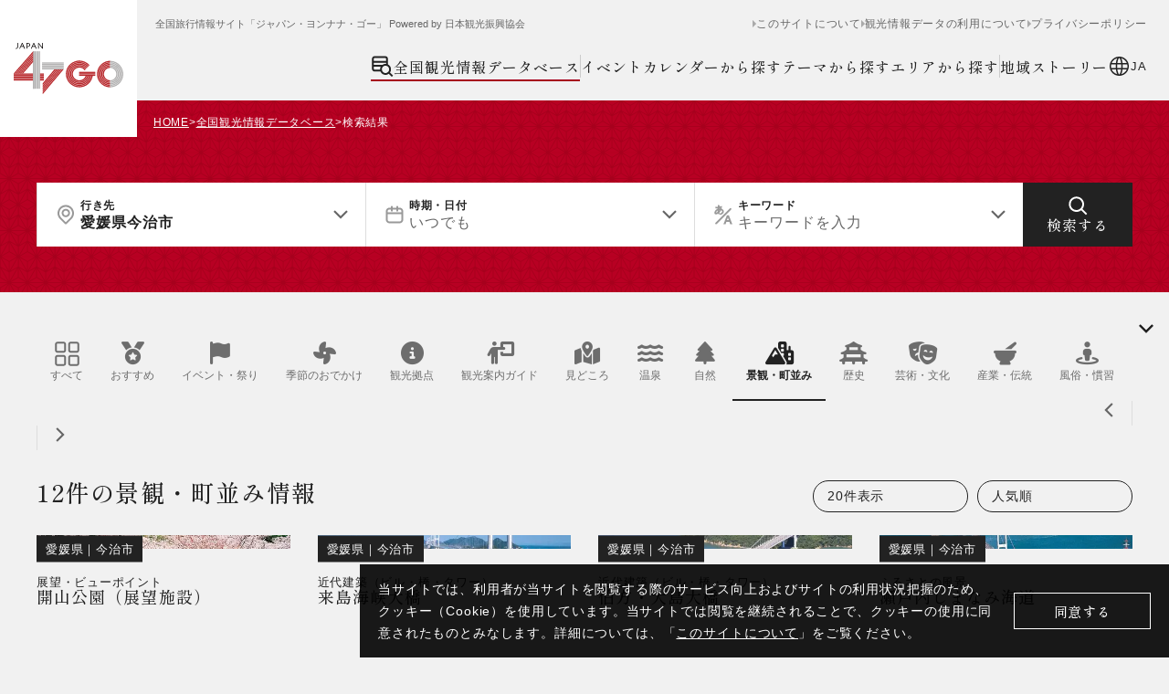

--- FILE ---
content_type: text/html; charset=utf-8
request_url: https://www.japan47go.travel/ja/search/result?tag=64&place=%E6%84%9B%E5%AA%9B%E7%9C%8C%E4%BB%8A%E6%B2%BB%E5%B8%82
body_size: 54904
content:
<!DOCTYPE html><html class="scroll-pt-80 bg-base md:scroll-pt-150" lang="ja"><head><meta charSet="utf-8"/><meta name="viewport" content="width=device-width"/><meta name="twitter:card" content="summary_large_image"/><meta property="og:type" content="website"/><meta property="og:image" content="https://www.japan47go.travel/ogp0.png"/><meta property="og:image:width" content="1200"/><meta property="og:image:height" content="630"/><meta property="og:site_name" content="JAPAN 47 GO"/><link rel="icon" href="/icon.png"/><title>愛媛県今治市 景観・町並み / 観光情報一覧 -【JAPAN 47 GO】</title><meta name="robots" content="index,follow"/><meta name="description" content="全国11万件の観光情報から、12件の愛媛県今治市 景観・町並みの旅行＆おでかけ情報をお届け。エリア別、目的別、季節別に知りたい情報が見つかります。"/><meta property="og:title" content="愛媛県今治市 景観・町並み / 観光情報一覧 -【JAPAN 47 GO】"/><meta property="og:description" content="全国11万件の観光情報から、12件の愛媛県今治市 景観・町並みの旅行＆おでかけ情報をお届け。エリア別、目的別、季節別に知りたい情報が見つかります。"/><meta property="og:url" content="https://www.japan47go.travel/ja/search/result?tag=64&amp;place=%E6%84%9B%E5%AA%9B%E7%9C%8C%E4%BB%8A%E6%B2%BB%E5%B8%82"/><link rel="canonical" href="https://www.japan47go.travel/ja/search/result?tag=64&amp;place=%E6%84%9B%E5%AA%9B%E7%9C%8C%E4%BB%8A%E6%B2%BB%E5%B8%82"/><script type="application/ld+json">{"@context":"https://schema.org","@type":"BreadcrumbList","itemListElement":[{"@type":"ListItem","position":1,"item":{"@id":"https://www.japan47go.travel/","name":"HOME"}},{"@type":"ListItem","position":2,"item":{"@id":"https://www.japan47go.travel/search","name":"全国観光情報データベース"}},{"@type":"ListItem","position":3,"item":{"@id":"https://www.japan47go.travel/search/result?tag=64&amp;place=%E6%84%9B%E5%AA%9B%E7%9C%8C%E4%BB%8A%E6%B2%BB%E5%B8%82","name":"検索結果"}}]}</script><meta name="next-head-count" content="17"/><script id="early-error-catcher">(function(){
  var EP='https://api.japan47go.travel/rcms-api/3/log_js_error';
  
  function send(payload){
    try{
      var body=JSON.stringify(payload);
      if(navigator.sendBeacon){
        navigator.sendBeacon(EP, new Blob([body], {type:'application/json'}));
      }else{
        fetch(EP,{method:'POST',headers:{'content-type':'application/json'},body:body,keepalive:true});
      }
    }catch(_){}
  }
  
  function pack(type,msg,stack,extra){
    return {
      level:'error', 
      type: type, 
      message: msg||'Unknown error',
      stack: stack||'Unknown stack',
      url: location.href, 
      ua: navigator.userAgent, 
      extra: extra,
      ts: Date.now(), 
      preMount: !window.__APP_MOUNTED__
    };
  }
  
  // 実行時エラー / リソースエラーを区別（capture:true が重要）
  window.addEventListener('error', function(ev){
    if (ev instanceof ErrorEvent) {
      send(pack('runtime', ev.message, ev.error && ev.error.stack,
        {file: ev.filename, line: ev.lineno, col: ev.colno}));
    } else {
      var t=ev.target; 
      var src=t && (t.src || t.href || '');
      send(pack('resource', 'Resource error', null, {tag: t && t.tagName, src: src}));
    }
  }, true);
  
  // Promise 未処理例外
  window.addEventListener('unhandledrejection', function(ev){
    var r=ev.reason;
    var msg = r && r.message ? r.message : (typeof r==='string'? r : 'Promise rejected');
    var stack = r && r.stack ? r.stack : null;
    send(pack('unhandledrejection', msg, stack));
  });
})();</script><link rel="preload" href="/_next/static/media/c0c1e49182e9bb39-s.p.woff2" as="font" type="font/woff2" crossorigin="anonymous" data-next-font="size-adjust"/><link rel="preload" href="/_next/static/media/e0b9878176701ca7-s.p.woff2" as="font" type="font/woff2" crossorigin="anonymous" data-next-font="size-adjust"/><link rel="preload" href="/_next/static/media/539d3c10835c2cd5-s.p.woff2" as="font" type="font/woff2" crossorigin="anonymous" data-next-font="size-adjust"/><link rel="preload" href="/_next/static/media/c4fb42678ce5bada-s.p.woff2" as="font" type="font/woff2" crossorigin="anonymous" data-next-font="size-adjust"/><link rel="preload" href="/_next/static/media/09fdaebec2827cf8-s.p.woff2" as="font" type="font/woff2" crossorigin="anonymous" data-next-font="size-adjust"/><link rel="preload" href="/_next/static/media/4f1f31ffd2dda16d-s.p.woff2" as="font" type="font/woff2" crossorigin="anonymous" data-next-font="size-adjust"/><link rel="preload" href="/_next/static/media/6404afa2464bc45b-s.p.woff2" as="font" type="font/woff2" crossorigin="anonymous" data-next-font="size-adjust"/><link rel="preload" href="/_next/static/media/2988f5196d468f62-s.p.woff2" as="font" type="font/woff2" crossorigin="anonymous" data-next-font="size-adjust"/><link rel="preload" href="/_next/static/media/76fec8b7274bb8fa-s.p.woff2" as="font" type="font/woff2" crossorigin="anonymous" data-next-font="size-adjust"/><link rel="preload" href="/_next/static/media/3640bc183d7ed256-s.p.woff2" as="font" type="font/woff2" crossorigin="anonymous" data-next-font="size-adjust"/><link rel="preload" href="/_next/static/media/c9122b0219730964-s.p.woff2" as="font" type="font/woff2" crossorigin="anonymous" data-next-font="size-adjust"/><link rel="preload" href="/_next/static/media/3d8a4e4ec3655579-s.p.woff2" as="font" type="font/woff2" crossorigin="anonymous" data-next-font="size-adjust"/><link rel="preload" href="/_next/static/media/88923446f8b3d4ab-s.p.woff2" as="font" type="font/woff2" crossorigin="anonymous" data-next-font="size-adjust"/><link rel="preload" href="/_next/static/media/6f950525de44e49c-s.p.woff2" as="font" type="font/woff2" crossorigin="anonymous" data-next-font="size-adjust"/><link rel="preload" href="/_next/static/media/34c27784092b10b8-s.p.woff2" as="font" type="font/woff2" crossorigin="anonymous" data-next-font="size-adjust"/><link rel="preload" href="/_next/static/media/597d2a5a48b5eb17-s.p.woff2" as="font" type="font/woff2" crossorigin="anonymous" data-next-font="size-adjust"/><link rel="preload" href="/_next/static/media/344a31ada6a74e06-s.p.woff2" as="font" type="font/woff2" crossorigin="anonymous" data-next-font="size-adjust"/><link rel="preload" href="/_next/static/media/57784fd2087c080b-s.p.woff2" as="font" type="font/woff2" crossorigin="anonymous" data-next-font="size-adjust"/><link rel="preload" href="/_next/static/media/051bc0d3406fd44c-s.p.woff2" as="font" type="font/woff2" crossorigin="anonymous" data-next-font="size-adjust"/><link rel="preload" href="/_next/static/media/b01ddcb9701738b3-s.p.woff2" as="font" type="font/woff2" crossorigin="anonymous" data-next-font="size-adjust"/><link rel="preload" href="/_next/static/media/621d789bf46869db-s.p.woff2" as="font" type="font/woff2" crossorigin="anonymous" data-next-font="size-adjust"/><link rel="preload" href="/_next/static/media/ff079356b34c7841-s.p.woff2" as="font" type="font/woff2" crossorigin="anonymous" data-next-font="size-adjust"/><link rel="preload" href="/_next/static/media/4cd3062db8fb0ee2-s.p.woff2" as="font" type="font/woff2" crossorigin="anonymous" data-next-font="size-adjust"/><link rel="preload" href="/_next/static/media/b850033d7b64f8ce-s.p.woff2" as="font" type="font/woff2" crossorigin="anonymous" data-next-font="size-adjust"/><link rel="preload" href="/_next/static/media/70badeb6d22ffd0e-s.p.woff2" as="font" type="font/woff2" crossorigin="anonymous" data-next-font="size-adjust"/><link rel="preload" href="/_next/static/media/f90a6406da18c42d-s.p.woff2" as="font" type="font/woff2" crossorigin="anonymous" data-next-font="size-adjust"/><link rel="preload" href="/_next/static/media/089b7a95a0e89a0c-s.p.woff2" as="font" type="font/woff2" crossorigin="anonymous" data-next-font="size-adjust"/><link rel="preload" href="/_next/static/media/365699bfb23d9f19-s.p.woff2" as="font" type="font/woff2" crossorigin="anonymous" data-next-font="size-adjust"/><link rel="preload" href="/_next/static/media/b2b7052c03593a9d-s.p.woff2" as="font" type="font/woff2" crossorigin="anonymous" data-next-font="size-adjust"/><link rel="preload" href="/_next/static/media/a3cd2d59a86c88f4-s.p.woff2" as="font" type="font/woff2" crossorigin="anonymous" data-next-font="size-adjust"/><link rel="preload" href="/_next/static/media/462891d0a6de4171-s.p.woff2" as="font" type="font/woff2" crossorigin="anonymous" data-next-font="size-adjust"/><link rel="preload" href="/_next/static/media/493c5d5fc0fd6fc9-s.p.woff2" as="font" type="font/woff2" crossorigin="anonymous" data-next-font="size-adjust"/><link rel="preload" href="/_next/static/media/ce490559b17640bf-s.p.woff2" as="font" type="font/woff2" crossorigin="anonymous" data-next-font="size-adjust"/><link rel="preload" href="/_next/static/media/0c2d2ac215bd056a-s.p.woff2" as="font" type="font/woff2" crossorigin="anonymous" data-next-font="size-adjust"/><link rel="preload" href="/_next/static/media/12e85ad2d81c41ae-s.p.woff2" as="font" type="font/woff2" crossorigin="anonymous" data-next-font="size-adjust"/><link rel="preload" href="/_next/static/media/d6568c09c6922d2c-s.p.woff2" as="font" type="font/woff2" crossorigin="anonymous" data-next-font="size-adjust"/><link rel="preload" href="/_next/static/media/cf66c00b86657a2c-s.p.woff2" as="font" type="font/woff2" crossorigin="anonymous" data-next-font="size-adjust"/><link rel="preload" href="/_next/static/media/56813e7df61d5cc9-s.p.woff2" as="font" type="font/woff2" crossorigin="anonymous" data-next-font="size-adjust"/><link rel="preload" href="/_next/static/media/8938d19818677685-s.p.woff2" as="font" type="font/woff2" crossorigin="anonymous" data-next-font="size-adjust"/><link rel="preload" href="/_next/static/media/b0ab1cab21090204-s.p.woff2" as="font" type="font/woff2" crossorigin="anonymous" data-next-font="size-adjust"/><link rel="preload" href="/_next/static/media/bb67ac7cd474e957-s.p.woff2" as="font" type="font/woff2" crossorigin="anonymous" data-next-font="size-adjust"/><link rel="preload" href="/_next/static/media/8a700b5d3e3c4e57-s.p.woff2" as="font" type="font/woff2" crossorigin="anonymous" data-next-font="size-adjust"/><link rel="preload" href="/_next/static/media/ec3b9370ff7713fa-s.p.woff2" as="font" type="font/woff2" crossorigin="anonymous" data-next-font="size-adjust"/><link rel="preload" href="/_next/static/media/be540cc92a67b077-s.p.woff2" as="font" type="font/woff2" crossorigin="anonymous" data-next-font="size-adjust"/><link rel="preload" href="/_next/static/media/4a610a323cc01018-s.p.woff2" as="font" type="font/woff2" crossorigin="anonymous" data-next-font="size-adjust"/><link rel="preload" href="/_next/static/media/318a9acd4292758f-s.p.woff2" as="font" type="font/woff2" crossorigin="anonymous" data-next-font="size-adjust"/><link rel="preload" href="/_next/static/media/9109f39d407f5bf3-s.p.woff2" as="font" type="font/woff2" crossorigin="anonymous" data-next-font="size-adjust"/><link rel="preload" href="/_next/static/media/4c6e9469a45497bc-s.p.woff2" as="font" type="font/woff2" crossorigin="anonymous" data-next-font="size-adjust"/><link rel="preload" href="/_next/static/media/20076f8c7c91925f-s.p.woff2" as="font" type="font/woff2" crossorigin="anonymous" data-next-font="size-adjust"/><link rel="preload" href="/_next/static/media/1c79c2bab24d5dbd-s.p.woff2" as="font" type="font/woff2" crossorigin="anonymous" data-next-font="size-adjust"/><link rel="preload" href="/_next/static/media/74d4e5972f067d89-s.p.woff2" as="font" type="font/woff2" crossorigin="anonymous" data-next-font="size-adjust"/><link rel="preload" href="/_next/static/media/f7acdad40a068ae8-s.p.woff2" as="font" type="font/woff2" crossorigin="anonymous" data-next-font="size-adjust"/><link rel="preload" href="/_next/static/media/0fee50e99ac4378d-s.p.woff2" as="font" type="font/woff2" crossorigin="anonymous" data-next-font="size-adjust"/><link rel="preload" href="/_next/static/media/6575dcc7f31692bd-s.p.woff2" as="font" type="font/woff2" crossorigin="anonymous" data-next-font="size-adjust"/><link rel="preload" href="/_next/static/media/e9d2bc58b5dc50d3-s.p.woff2" as="font" type="font/woff2" crossorigin="anonymous" data-next-font="size-adjust"/><link rel="preload" href="/_next/static/media/2cb15cfcb0fc72f8-s.p.woff2" as="font" type="font/woff2" crossorigin="anonymous" data-next-font="size-adjust"/><link rel="preload" href="/_next/static/media/ef7d39ef664eaff7-s.p.woff2" as="font" type="font/woff2" crossorigin="anonymous" data-next-font="size-adjust"/><link rel="preload" href="/_next/static/media/ee0d5ba1a5b1ddca-s.p.woff2" as="font" type="font/woff2" crossorigin="anonymous" data-next-font="size-adjust"/><link rel="preload" href="/_next/static/media/bb6ce584c4938a81-s.p.woff2" as="font" type="font/woff2" crossorigin="anonymous" data-next-font="size-adjust"/><link rel="preload" href="/_next/static/media/e07d4f8ece066bab-s.p.woff2" as="font" type="font/woff2" crossorigin="anonymous" data-next-font="size-adjust"/><link rel="preload" href="/_next/static/media/c0b4d862374330a3-s.p.woff2" as="font" type="font/woff2" crossorigin="anonymous" data-next-font="size-adjust"/><link rel="preload" href="/_next/static/media/7c28e1e7e0cf8bdb-s.p.woff2" as="font" type="font/woff2" crossorigin="anonymous" data-next-font="size-adjust"/><link rel="preload" href="/_next/static/media/2120fe02d8feaa88-s.p.woff2" as="font" type="font/woff2" crossorigin="anonymous" data-next-font="size-adjust"/><link rel="preload" href="/_next/static/media/828e75ca9a89d877-s.p.woff2" as="font" type="font/woff2" crossorigin="anonymous" data-next-font="size-adjust"/><link rel="preload" href="/_next/static/media/72275be14dff57fa-s.p.woff2" as="font" type="font/woff2" crossorigin="anonymous" data-next-font="size-adjust"/><link rel="preload" href="/_next/static/media/c1c40219d88488fe-s.p.woff2" as="font" type="font/woff2" crossorigin="anonymous" data-next-font="size-adjust"/><link rel="preload" href="/_next/static/media/bf2b13113df4cae0-s.p.woff2" as="font" type="font/woff2" crossorigin="anonymous" data-next-font="size-adjust"/><link rel="preload" href="/_next/static/media/28e1276e9ce37cd6-s.p.woff2" as="font" type="font/woff2" crossorigin="anonymous" data-next-font="size-adjust"/><link rel="preload" href="/_next/static/media/b766dba7bb818d5b-s.p.woff2" as="font" type="font/woff2" crossorigin="anonymous" data-next-font="size-adjust"/><link rel="preload" href="/_next/static/media/4e1d5a72e98bc1a7-s.p.woff2" as="font" type="font/woff2" crossorigin="anonymous" data-next-font="size-adjust"/><link rel="preload" href="/_next/static/media/464074a00418a478-s.p.woff2" as="font" type="font/woff2" crossorigin="anonymous" data-next-font="size-adjust"/><link rel="preload" href="/_next/static/media/a652e05a797e76be-s.p.woff2" as="font" type="font/woff2" crossorigin="anonymous" data-next-font="size-adjust"/><link rel="preload" href="/_next/static/media/7026092e549a815b-s.p.woff2" as="font" type="font/woff2" crossorigin="anonymous" data-next-font="size-adjust"/><link rel="preload" href="/_next/static/media/14c48091e3339688-s.p.woff2" as="font" type="font/woff2" crossorigin="anonymous" data-next-font="size-adjust"/><link rel="preload" href="/_next/static/media/7bb0254d1ff86506-s.p.woff2" as="font" type="font/woff2" crossorigin="anonymous" data-next-font="size-adjust"/><link rel="preload" href="/_next/static/media/acb2811c4b95f7e0-s.p.woff2" as="font" type="font/woff2" crossorigin="anonymous" data-next-font="size-adjust"/><link rel="preload" href="/_next/static/media/d6306448053e432f-s.p.woff2" as="font" type="font/woff2" crossorigin="anonymous" data-next-font="size-adjust"/><link rel="preload" href="/_next/static/media/e3104b32bba48fb2-s.p.woff2" as="font" type="font/woff2" crossorigin="anonymous" data-next-font="size-adjust"/><link rel="preload" href="/_next/static/media/d07e2e3e228d3dec-s.p.woff2" as="font" type="font/woff2" crossorigin="anonymous" data-next-font="size-adjust"/><link rel="preload" href="/_next/static/media/606a8f316a102553-s.p.woff2" as="font" type="font/woff2" crossorigin="anonymous" data-next-font="size-adjust"/><link rel="preload" href="/_next/static/media/5454f9dc9ded1c02-s.p.woff2" as="font" type="font/woff2" crossorigin="anonymous" data-next-font="size-adjust"/><link rel="preload" href="/_next/static/media/11ef8c8519c5ea9f-s.p.woff2" as="font" type="font/woff2" crossorigin="anonymous" data-next-font="size-adjust"/><link rel="preload" href="/_next/static/media/e983ef7b5894cdc6-s.p.woff2" as="font" type="font/woff2" crossorigin="anonymous" data-next-font="size-adjust"/><link rel="preload" href="/_next/static/media/4d6d4680c1993d03-s.p.woff2" as="font" type="font/woff2" crossorigin="anonymous" data-next-font="size-adjust"/><link rel="preload" href="/_next/static/media/e1a8da4db4f67f77-s.p.woff2" as="font" type="font/woff2" crossorigin="anonymous" data-next-font="size-adjust"/><link rel="preload" href="/_next/static/media/aa6b41307b88b9f1-s.p.woff2" as="font" type="font/woff2" crossorigin="anonymous" data-next-font="size-adjust"/><link rel="preload" href="/_next/static/media/a4cef7e70d5d9422-s.p.woff2" as="font" type="font/woff2" crossorigin="anonymous" data-next-font="size-adjust"/><link rel="preload" href="/_next/static/media/93f01380b6e64a8d-s.p.woff2" as="font" type="font/woff2" crossorigin="anonymous" data-next-font="size-adjust"/><link rel="preload" href="/_next/static/media/c7b6a655889d2464-s.p.woff2" as="font" type="font/woff2" crossorigin="anonymous" data-next-font="size-adjust"/><link rel="preload" href="/_next/static/media/44acfdf9efc673d8-s.p.woff2" as="font" type="font/woff2" crossorigin="anonymous" data-next-font="size-adjust"/><link rel="preload" href="/_next/static/media/d95a632b2be95600-s.p.woff2" as="font" type="font/woff2" crossorigin="anonymous" data-next-font="size-adjust"/><link rel="preload" href="/_next/static/media/1bc9852bf2fc511d-s.p.woff2" as="font" type="font/woff2" crossorigin="anonymous" data-next-font="size-adjust"/><link rel="preload" href="/_next/static/media/1f8b09eefe9121e7-s.p.woff2" as="font" type="font/woff2" crossorigin="anonymous" data-next-font="size-adjust"/><link rel="preload" href="/_next/static/media/f26a0ca78aa147d4-s.p.woff2" as="font" type="font/woff2" crossorigin="anonymous" data-next-font="size-adjust"/><link rel="preload" href="/_next/static/media/d43c3b3b9136e276-s.p.woff2" as="font" type="font/woff2" crossorigin="anonymous" data-next-font="size-adjust"/><link rel="preload" href="/_next/static/media/9294270964d644c2-s.p.woff2" as="font" type="font/woff2" crossorigin="anonymous" data-next-font="size-adjust"/><link rel="preload" href="/_next/static/media/006719ba4fb38a5a-s.p.woff2" as="font" type="font/woff2" crossorigin="anonymous" data-next-font="size-adjust"/><link rel="preload" href="/_next/static/media/447261fb3b190164-s.p.woff2" as="font" type="font/woff2" crossorigin="anonymous" data-next-font="size-adjust"/><link rel="preload" href="/_next/static/media/07a68856fda8b3fe-s.p.woff2" as="font" type="font/woff2" crossorigin="anonymous" data-next-font="size-adjust"/><link rel="preload" href="/_next/static/media/24887a95b7479f3d-s.p.woff2" as="font" type="font/woff2" crossorigin="anonymous" data-next-font="size-adjust"/><link rel="preload" href="/_next/static/media/32a0f839317fa018-s.p.woff2" as="font" type="font/woff2" crossorigin="anonymous" data-next-font="size-adjust"/><link rel="preload" href="/_next/static/media/a1d67055bc92d553-s.p.woff2" as="font" type="font/woff2" crossorigin="anonymous" data-next-font="size-adjust"/><link rel="preload" href="/_next/static/media/c11e74fbc6f45722-s.p.woff2" as="font" type="font/woff2" crossorigin="anonymous" data-next-font="size-adjust"/><link rel="preload" href="/_next/static/media/24b4a3906cc8cbe3-s.p.woff2" as="font" type="font/woff2" crossorigin="anonymous" data-next-font="size-adjust"/><link rel="preload" href="/_next/static/media/053f7fc1d49eb3da-s.p.woff2" as="font" type="font/woff2" crossorigin="anonymous" data-next-font="size-adjust"/><link rel="preload" href="/_next/static/media/35c1d454b5444adf-s.p.woff2" as="font" type="font/woff2" crossorigin="anonymous" data-next-font="size-adjust"/><link rel="preload" href="/_next/static/media/c27c41e8eed00108-s.p.woff2" as="font" type="font/woff2" crossorigin="anonymous" data-next-font="size-adjust"/><link rel="preload" href="/_next/static/media/d730f404268d9052-s.p.woff2" as="font" type="font/woff2" crossorigin="anonymous" data-next-font="size-adjust"/><link rel="preload" href="/_next/static/media/f2e4dc9918e086b3-s.p.woff2" as="font" type="font/woff2" crossorigin="anonymous" data-next-font="size-adjust"/><link rel="preload" href="/_next/static/media/35ede3e8cbb00c9e-s.p.woff2" as="font" type="font/woff2" crossorigin="anonymous" data-next-font="size-adjust"/><link rel="preload" href="/_next/static/media/97f4362870026d56-s.p.woff2" as="font" type="font/woff2" crossorigin="anonymous" data-next-font="size-adjust"/><link rel="preload" href="/_next/static/media/47c1c7f88c0b6d08-s.p.woff2" as="font" type="font/woff2" crossorigin="anonymous" data-next-font="size-adjust"/><link rel="preload" href="/_next/static/media/4ae1aa936f9d8bd1-s.p.woff2" as="font" type="font/woff2" crossorigin="anonymous" data-next-font="size-adjust"/><link rel="preload" href="/_next/static/media/a87b14bdd3aa7053-s.p.woff2" as="font" type="font/woff2" crossorigin="anonymous" data-next-font="size-adjust"/><link rel="preload" href="/_next/static/media/c7091b2b2c75be1b-s.p.woff2" as="font" type="font/woff2" crossorigin="anonymous" data-next-font="size-adjust"/><link rel="preload" href="/_next/static/media/3f3e880aae9d2a8c-s.p.woff2" as="font" type="font/woff2" crossorigin="anonymous" data-next-font="size-adjust"/><link rel="preload" href="/_next/static/media/f13fa8bbb6131909-s.p.woff2" as="font" type="font/woff2" crossorigin="anonymous" data-next-font="size-adjust"/><link rel="preload" href="/_next/static/media/f37bd6b823a4bf10-s.p.woff2" as="font" type="font/woff2" crossorigin="anonymous" data-next-font="size-adjust"/><link rel="preload" href="/_next/static/media/bfe3def2b1b65f98-s.p.woff2" as="font" type="font/woff2" crossorigin="anonymous" data-next-font="size-adjust"/><link rel="preload" href="/_next/static/media/a493daaeea706fd4-s.p.woff2" as="font" type="font/woff2" crossorigin="anonymous" data-next-font="size-adjust"/><link rel="preload" href="/_next/static/media/b96acd38fbbcc305-s.p.woff2" as="font" type="font/woff2" crossorigin="anonymous" data-next-font="size-adjust"/><script id="gtm-script" data-nscript="beforeInteractive">(function(w,d,s,l,i){w[l]=w[l]||[];w[l].push({'gtm.start':
new Date().getTime(),event:'gtm.js'});var f=d.getElementsByTagName(s)[0],
j=d.createElement(s),dl=l!='dataLayer'?'&l='+l:'';j.async=true;j.src=
'https://www.googletagmanager.com/gtm.js?id='+i+dl;f.parentNode.insertBefore(j,f);
})(window,document,'script','dataLayer','GTM-PB48338');</script><link rel="preload" href="/_next/static/css/19d1adaaef3328a4.css" as="style"/><link rel="stylesheet" href="/_next/static/css/19d1adaaef3328a4.css" data-n-g=""/><link rel="preload" href="/_next/static/css/acaf48b7783a7e01.css" as="style"/><link rel="stylesheet" href="/_next/static/css/acaf48b7783a7e01.css" data-n-p=""/><link rel="preload" href="/_next/static/css/a4b3e533e5e9d68a.css" as="style"/><link rel="stylesheet" href="/_next/static/css/a4b3e533e5e9d68a.css" data-n-p=""/><noscript data-n-css=""></noscript><script defer="" nomodule="" src="/_next/static/chunks/polyfills-42372ed130431b0a.js"></script><script src="https://iframely.kuroco-front.app/embed.js?cancel=0" type="text/javascript" defer="" data-nscript="beforeInteractive"></script><script src="/_next/static/chunks/webpack-99d6eff3580ec9e1.js" defer=""></script><script src="/_next/static/chunks/framework-b1eb7db524662506.js" defer=""></script><script src="/_next/static/chunks/main-c365409055ffc187.js" defer=""></script><script src="/_next/static/chunks/pages/_app-5349cb9f8e50d320.js" defer=""></script><script src="/_next/static/chunks/5675-6b4cea7c6dcc1c39.js" defer=""></script><script src="/_next/static/chunks/5121-c4fab0f4c4ded733.js" defer=""></script><script src="/_next/static/chunks/1684-acd4a364b2b88d34.js" defer=""></script><script src="/_next/static/chunks/6749-45fc92c3884ee7a9.js" defer=""></script><script src="/_next/static/chunks/1018-12dcff0543615b80.js" defer=""></script><script src="/_next/static/chunks/pages/search/result-fd0474d18d3936e7.js" defer=""></script><script src="/_next/static/Jw6XUIqlqzeNqs6d_7bZU/_buildManifest.js" defer=""></script><script src="/_next/static/Jw6XUIqlqzeNqs6d_7bZU/_ssgManifest.js" defer=""></script></head><body class="w-full font-sans text-primary md:min-w-1280"><noscript><iframe src="https://www.googletagmanager.com/ns.html?id=GTM-PB48338" height="0" width="0" style="display:none;visibility:hidden"></iframe></noscript><div id="fb-root"></div><div id="__next"><div class="__variable_a3d2e4 __variable_4738f0"><section hidden="" class="grid w-full grid-cols-1 gap-20 bg-black/90 p-20 md:w-max md:grid-cols-[auto_auto] md:gap-16 fixed bottom-0 right-0 z-gdpr"><p class="-my-5 text-13 leading-[22px] tracking-60 text-white md:max-w-[680px] md:text-14 md:leading-[24px]">当サイトでは、利用者が当サイトを閲覧する際のサービス向上およびサイトの利用状況把握のため、クッキー（Cookie）を使用しています。当サイトでは閲覧を継続されることで、クッキーの使用に同意されたものとみなします。詳細については、「<a class="underline" href="/ja/about">このサイトについて</a>」をご覧ください。</p><button type="button" class="h-40 w-150 justify-self-center border border-white font-serif text-15 font-medium leading-none tracking-50 text-white md:self-center">同意する</button></section><header class="h-60 w-full md:h-110 relative z-header"><style>
    #nprogress {
      pointer-events: none;
    }
    #nprogress .bar {
      background: #A7001D;
      position: fixed;
      z-index: 9999;
      top: 0;
      left: 0;
      width: 100%;
      height: 3px;
    }
    #nprogress .peg {
      display: block;
      position: absolute;
      right: 0px;
      width: 100px;
      height: 100%;
      box-shadow: 0 0 10px #A7001D, 0 0 5px #A7001D;
      opacity: 1;
      -webkit-transform: rotate(3deg) translate(0px, -4px);
      -ms-transform: rotate(3deg) translate(0px, -4px);
      transform: rotate(3deg) translate(0px, -4px);
    }
    #nprogress .spinner {
      display: block;
      position: fixed;
      z-index: 1031;
      top: 15px;
      right: 15px;
    }
    #nprogress .spinner-icon {
      width: 18px;
      height: 18px;
      box-sizing: border-box;
      border: solid 2px transparent;
      border-top-color: #A7001D;
      border-left-color: #A7001D;
      border-radius: 50%;
      -webkit-animation: nprogresss-spinner 400ms linear infinite;
      animation: nprogress-spinner 400ms linear infinite;
    }
    .nprogress-custom-parent {
      overflow: hidden;
      position: relative;
    }
    .nprogress-custom-parent #nprogress .spinner,
    .nprogress-custom-parent #nprogress .bar {
      position: absolute;
    }
    @-webkit-keyframes nprogress-spinner {
      0% {
        -webkit-transform: rotate(0deg);
      }
      100% {
        -webkit-transform: rotate(360deg);
      }
    }
    @keyframes nprogress-spinner {
      0% {
        transform: rotate(0deg);
      }
      100% {
        transform: rotate(360deg);
      }
    }
  </style><div class="grid h-full w-full grid-cols-[80px_1fr] bg-base md:h-110 md:grid-cols-[150px_1fr]"><a class="-mb-20 block md:-mb-40" href="/ja"><span class="grid place-items-center bg-white h-80 w-80 md:h-150 md:w-150"><img class="w-4/5" src="/logo.svg" width="457" height="172" alt="JAPAN 47 GO"/></span></a><div class="hidden md:flex md:flex-col md:items-stretch"><div class="mb-28 mt-20 flex w-full items-center justify-between pl-20 pr-24"><p class="mt-1 items-center text-11 leading-none text-secondary">全国旅行情報サイト「ジャパン・ヨンナナ・ゴー」 Powered by 日本観光振興協会</p><div class="flex items-center gap-10"><p class="mt-1 text-11 leading-none text-secondary"></p><nav class="w-full md:w-max text-secondary"><ul class="flex flex-col gap-25 md:flex-row md:gap-15"><li><a class="flex w-max items-center gap-4 text-14 leading-none tracking-60 before:block before:h-8 before:w-4 before:border-y-4 before:border-l-4 before:border-y-transparent md:text-12 text-secondary before:border-l-secondary md:before:border-l-light" href="/ja/about">このサイトについて</a></li><li><a class="flex w-max items-center gap-4 text-14 leading-none tracking-60 before:block before:h-8 before:w-4 before:border-y-4 before:border-l-4 before:border-y-transparent md:text-12 text-secondary before:border-l-secondary md:before:border-l-light" href="/ja/getting-started">観光情報データの利用について</a></li><li><a class="flex w-max items-center gap-4 text-14 leading-none tracking-60 before:block before:h-8 before:w-4 before:border-y-4 before:border-l-4 before:border-y-transparent md:text-12 text-secondary before:border-l-secondary md:before:border-l-light" href="/ja/privacy-policy">プライバシーポリシー</a></li></ul></nav></div></div><div class="flex items-center gap-40 self-end pr-24"><nav class="w-full md:w-max text-primary"><ul class="flex flex-col last:border-b md:flex-row md:gap-30 md:border-none border-extralight2"><li class="md:flex md:items-center md:gap-30 md:before:block md:before:h-25 md:before:w-1 md:before:bg-extralight md:first:before:content-none"><ul class="flex flex-col md:flex-row md:gap-25"><li class="border-t md:border-none border-extralight2 text-primary"><a class="relative flex items-center py-22 font-serif text-16 font-medium leading-none tracking-60 md:h-25 md:py-0 gap-4 px-4 md:px-0" href="/ja/search"><i class="inline-block h-25 w-25"><svg class="h-full w-full" viewBox="0 0 25 25" fill="none" xmlns="http://www.w3.org/2000/svg"><path fill-rule="evenodd" clip-rule="evenodd" d="M19.6139 20.8581C18.8765 21.3823 18.031 21.7337 17.1393 21.8864C16.2475 22.0392 15.3327 21.9892 14.463 21.7402C13.5932 21.4912 12.7907 21.0496 12.1148 20.4482C11.439 19.8468 10.9074 19.101 10.5592 18.2661H4.0499C3.33627 18.2653 2.65207 17.9812 2.14755 17.4765C1.64304 16.9718 1.35951 16.2876 1.35898 15.5739V4.2209C1.36109 3.50776 1.64533 2.82463 2.14951 2.32027C2.65368 1.8159 3.33676 1.53138 4.0499 1.52901H16.0362C16.7497 1.53085 17.4335 1.81511 17.9381 2.31953C18.4427 2.82395 18.727 3.50742 18.7291 4.2209V10.5109C19.341 10.8062 19.8984 11.2029 20.378 11.684V11.684C21.3854 12.6921 22.0029 14.0245 22.1212 15.4448C22.2394 16.865 21.8508 18.2813 21.024 19.4421L24.3438 22.76L22.9298 24.176L19.6139 20.8581ZM13.2711 13.101C12.613 13.76 12.2037 14.6268 12.1129 15.5537C12.0221 16.4805 12.2553 17.4102 12.773 18.1843C13.2908 18.9584 14.0609 19.529 14.9522 19.799C15.8435 20.069 16.8009 20.0219 17.6612 19.6652C18.5215 19.3086 19.2316 18.6646 19.6705 17.8432C20.1094 17.0218 20.2497 16.0735 20.068 15.1601C19.8862 14.2467 19.3938 13.4248 18.6739 12.8339C17.954 12.2431 17.0515 11.9202 16.1202 11.9201C15.0516 11.9207 14.0267 12.3454 13.2711 13.101V13.101ZM3.35898 15.5749C3.35885 15.6658 3.37657 15.7558 3.41122 15.8398C3.44588 15.9238 3.49696 16.0003 3.56113 16.0647C3.62529 16.129 3.70134 16.1801 3.78525 16.215C3.86915 16.2499 3.95902 16.2679 4.0499 16.268H10.106C10.0479 15.1713 10.2901 14.0795 10.8062 13.1101H3.358L3.35898 15.5749ZM3.35898 11.111H12.5221C13.5611 10.3341 14.8247 9.91615 16.1222 9.92012C16.3222 9.92012 16.53 9.92991 16.731 9.94991V8.68892H3.358L3.35898 11.111ZM3.35898 4.22212V6.68892H16.7291V4.22212C16.7273 4.03889 16.6536 3.86365 16.524 3.73409C16.3944 3.60452 16.2195 3.53083 16.0362 3.52901H4.0499C3.86645 3.52927 3.69084 3.60217 3.56113 3.73189C3.43141 3.86161 3.35827 4.03745 3.358 4.2209L3.35898 4.22212Z" fill="currentColor"></path></svg></i>全国観光情報データベース<span class="absolute bottom-0 left-0 block h-2 w-full bg-accent md:-bottom-4"></span></a></li></ul></li><li class="md:flex md:items-center md:gap-30 md:before:block md:before:h-25 md:before:w-1 md:before:bg-extralight md:first:before:content-none"><ul class="flex flex-col md:flex-row md:gap-25"><li class="border-t md:border-none border-extralight2 text-primary"><a class="relative flex items-center py-22 font-serif text-16 font-medium leading-none tracking-60 md:h-25 md:py-0" href="/ja/event">イベントカレンダーから探す</a></li><li class="border-t md:border-none border-extralight2 text-primary"><div><a class="relative flex items-center py-22 font-serif text-16 font-medium leading-none tracking-60 md:h-25 md:py-0" href="/ja/featured">テーマから探す</a></div></li><li class="border-t md:border-none border-extralight2 text-primary"><div><a class="relative flex items-center py-22 font-serif text-16 font-medium leading-none tracking-60 md:h-25 md:py-0" href="/ja/area">エリアから探す</a></div></li></ul></li><li class="md:flex md:items-center md:gap-30 md:before:block md:before:h-25 md:before:w-1 md:before:bg-extralight md:first:before:content-none"><ul class="flex flex-col md:flex-row md:gap-25"><li class="border-t md:border-none border-extralight2 text-primary"><a class="relative flex items-center py-22 font-serif text-16 font-medium leading-none tracking-60 md:h-25 md:py-0" href="/ja/story">地域ストーリー</a></li></ul></li></ul></nav><div class="hidden gap-15 md:flex"><div class="relative"><button class="flex items-center gap-5 md:gap-3"><i class="inline-block h-25 w-25"><svg class="h-full w-full" viewBox="0 0 25 25" fill="none" xmlns="http://www.w3.org/2000/svg"><path fill-rule="evenodd" clip-rule="evenodd" d="M7.49987 5.01677C8.3798 4.42882 9.35164 4.00385 10.3691 3.75589C9.67514 5.01742 9.13992 6.87749 8.86249 9.06601H4.18088L4.18508 9.05585C4.86627 7.41131 6.01983 6.00571 7.49987 5.01677ZM3.71025 10.566H8.71713C8.67437 11.1929 8.65201 11.8393 8.65201 12.5C8.65201 13.1604 8.67436 13.8065 8.7171 14.433H3.71003C3.69708 14.3741 3.68471 14.315 3.67293 14.2558C3.42929 13.0309 3.44432 11.7746 3.71025 10.566ZM4.18047 15.933C4.63069 17.024 5.29339 18.0213 6.13604 18.864C7.30415 20.0321 8.76939 20.8544 10.3697 21.2442C9.67549 19.9825 9.13999 18.122 8.86246 15.933H4.18047ZM10.3725 15.933C10.5317 17.0276 10.7757 18.1099 11.103 19.17C11.713 20.957 12.345 21.453 12.503 21.499C12.658 21.453 13.291 20.957 13.903 19.17C14.23 18.1098 14.4736 17.0275 14.6326 15.933H10.3725ZM16.1413 15.933C15.8636 18.1216 15.3278 19.9818 14.6334 21.2435C15.0788 21.1348 15.517 20.9918 15.9442 20.8149C17.5887 20.1337 18.9943 18.9802 19.9832 17.5001C20.3146 17.0042 20.5942 16.4791 20.8195 15.933H16.1413ZM21.29 14.433H16.2868C16.3296 13.8065 16.352 13.1604 16.352 12.5C16.352 11.8393 16.3296 11.1929 16.2868 10.566H21.2878C21.4271 11.1963 21.4993 11.8444 21.5 12.5C21.5 13.1533 21.4289 13.8013 21.29 14.433ZM14.7967 14.433H10.2079C10.1603 13.7907 10.1415 13.1457 10.152 12.5C10.1413 11.854 10.1599 11.2087 10.2073 10.566H14.796C14.8437 11.2087 14.8625 11.854 14.852 12.5C14.8627 13.1457 14.8441 13.7906 14.7967 14.433ZM10.3714 9.06601H14.6314C14.4722 7.97179 14.2282 6.88983 13.901 5.83C13.288 4.043 12.652 3.547 12.501 3.5C12.346 3.546 11.713 4.042 11.101 5.829C10.774 6.88918 10.5304 7.97147 10.3714 9.06601ZM16.1412 9.06601H20.8158C20.3672 7.98159 19.7069 6.98483 18.861 6.13896C17.6867 4.96463 16.2215 4.14789 14.6347 3.75895C15.3283 5.02043 15.8636 6.87926 16.1412 9.06601ZM18.3335 3.76957C16.6068 2.61581 14.5767 2 12.5 2C9.71523 2 7.04451 3.10625 5.07538 5.07538C3.10625 7.04451 2 9.71523 2 12.5C2 14.5767 2.61581 16.6068 3.76957 18.3335C4.92332 20.0602 6.5632 21.406 8.48182 22.2007C10.4004 22.9955 12.5116 23.2034 14.5484 22.7982C16.5852 22.3931 18.4562 21.3931 19.9246 19.9246C21.3931 18.4562 22.3931 16.5852 22.7982 14.5484C23.2034 12.5116 22.9955 10.4004 22.2007 8.48182C21.406 6.5632 20.0602 4.92332 18.3335 3.76957Z" fill="currentColor"></path></svg></i><span class="text-14 tracking-60 md:text-13">JA</span></button></div></div></div></div><div class="flex items-center justify-end gap-10 pr-20 md:hidden"><p class="mt-1 pl-8 text-11 leading-none text-secondary"></p><button class="flex h-45 w-30 items-center justify-center" aria-label="メニューを開く"><i class="inline-block h-30 w-30"><svg class="h-full w-full" viewBox="0 0 30 30" fill="none" xmlns="http://www.w3.org/2000/svg"><path fill-rule="evenodd" clip-rule="evenodd" d="M0 9H30V11H0V9ZM10 19H30V21H10V19Z" fill="currentColor"></path></svg></i></button></div></div></header><div class="pb-80 md:pb-120"><main><nav class="pt-10 where:relative where:z-breadcrumbs md:pb-10 md:pt-18 -mb-41 mt-20 text-white md:-mb-40 md:ml-150 md:mt-0" aria-label="Breadcrumb"><ol class="flex list-none gap-5 overflow-x-auto px-20 text-11 leading-none tracking-60 hidden-scrollbar md:gap-6 md:px-18 md:text-12"><li class="flex shrink-0 items-center gap-5 after:shrink-0 after:content-[&#x27;&gt;&#x27;] last:after:content-none md:gap-6"><a class="underline" aria-current="false" href="/ja">HOME</a></li><li class="flex shrink-0 items-center gap-5 after:shrink-0 after:content-[&#x27;&gt;&#x27;] last:after:content-none md:gap-6"><a class="underline" aria-current="false" href="/ja/search">全国観光情報データベース</a></li><li class="flex shrink-0 items-center gap-5 after:shrink-0 after:content-[&#x27;&gt;&#x27;] last:after:content-none md:gap-6"><a class="underline pointer-events-none no-underline" aria-current="page" href="/ja/search/result?tag=64&amp;place=%E6%84%9B%E5%AA%9B%E7%9C%8C%E4%BB%8A%E6%B2%BB%E5%B8%82">検索結果</a></li></ol></nav><section class="bg-accent bg-[length:20px_57px] px-20 pb-38 pt-82 md:px-0 md:pb-50 md:pt-90 mb-20 md:mb-36" style="background-image:url(/_next/static/media/bg_pattern.8cfc4926.png)"><div class="grid h-60 grid-cols-[1fr_1fr_1fr_60px] bg-white md:h-70 md:grid-cols-[1fr_1fr_1fr_120px] -mx-20 md:mx-auto md:w-1200"><div class="relative h-full first:border-l-0"><button class="flex h-full w-full flex-col items-center justify-center gap-5 border-l border-extralight2 pb-3 text-left md:grid md:pb-0 px-10 md:grid-cols-[22px_minmax(0,1fr)_20px] md:pl-20 md:pr-17" data-is-current="false"><i class="inline-block h-22 w-22 text-extragray"><svg class="h-full w-full" viewBox="0 0 22 22" fill="none" xmlns="http://www.w3.org/2000/svg"><path fill-rule="evenodd" clip-rule="evenodd" d="M11 0.463997C12.78 0.463981 14.5201 0.991819 16.0002 1.98075C17.4802 2.96968 18.6338 4.37528 19.315 6.01983C19.9962 7.66437 20.1744 9.47399 19.8271 11.2198C19.4799 12.9657 18.6227 14.5693 17.364 15.828L12.13 21.062C11.8301 21.3609 11.4239 21.5288 11.0005 21.5288C10.5771 21.5288 10.1709 21.3609 9.87099 21.062L4.635 15.827C3.37631 14.5683 2.51912 12.9647 2.17185 11.2188C1.82457 9.47299 2.00281 7.66338 2.68401 6.01884C3.3652 4.37429 4.51877 2.96868 5.99883 1.97974C7.47888 0.990812 9.21895 0.462974 10.999 0.46299L11 0.463997ZM11 19.364L15.95 14.414C16.9289 13.435 17.5955 12.1877 17.8655 10.8299C18.1356 9.47202 17.9969 8.06459 17.4671 6.78555C16.9373 5.5065 16.04 4.41331 14.8889 3.64417C13.7378 2.87503 12.3844 2.4645 11 2.4645C9.61556 2.4645 8.2622 2.87503 7.11107 3.64417C5.95994 4.41331 5.06273 5.5065 4.5329 6.78555C4.00307 8.06459 3.86441 9.47202 4.13445 10.8299C4.40449 12.1877 5.07109 13.435 6.04999 14.414L11 19.364ZM11.091 4.66399C11.9986 4.66419 12.8857 4.93351 13.6402 5.43787C14.3948 5.94224 14.9828 6.659 15.33 7.49755C15.6771 8.3361 15.7679 9.25876 15.5907 10.1489C15.4135 11.039 14.9764 11.8566 14.3346 12.4983C13.6927 13.14 12.875 13.5769 11.9849 13.7539C11.0947 13.9309 10.1721 13.84 9.33364 13.4926C8.49516 13.1452 7.77851 12.557 7.27431 11.8024C6.77011 11.0478 6.50099 10.1606 6.50099 9.253C6.50364 8.03702 6.98827 6.87169 7.84867 6.01243C8.70906 5.15316 9.87501 4.67005 11.091 4.669V4.66399ZM11.091 11.842C11.603 11.8418 12.1035 11.6898 12.5291 11.4052C12.9547 11.1206 13.2864 10.7162 13.4822 10.2431C13.678 9.76997 13.7291 9.24944 13.6291 8.74729C13.5291 8.24514 13.2825 7.78392 12.9203 7.42194C12.5582 7.05997 12.0969 6.81349 11.5947 6.71368C11.0925 6.61386 10.572 6.66518 10.099 6.86117C9.62598 7.05715 9.2217 7.389 8.93726 7.81474C8.65282 8.24047 8.50099 8.74099 8.50099 9.253C8.50073 9.59338 8.56751 9.93049 8.69753 10.2451C8.82754 10.5596 9.01826 10.8455 9.25876 11.0864C9.49926 11.3273 9.78485 11.5184 10.0992 11.6489C10.4136 11.7794 10.7506 11.8467 11.091 11.847V11.842Z" fill="currentColor"></path></svg></i><span class="hidden flex-col md:flex"><span class="pt-5 text-10 leading-none md:text-12 md:font-bold md:tracking-60">行き先</span><span class="line-clamp-1 break-words text-16 leading-[26px] tracking-60 text-secondary">すべての場所</span></span><span class="flex flex-col md:hidden"><span class="line-clamp-1 break-words pt-5 text-10 leading-none">行き先</span></span><i class="inline-block hidden h-20 w-20 text-secondary md:inline-block"><svg class="h-full w-full" viewBox="0 0 20 20" fill="none" xmlns="http://www.w3.org/2000/svg"><path fill-rule="evenodd" clip-rule="evenodd" d="M10 11.7323L16.2929 5.43939L17.7071 6.85361L10 14.5607L2.29289 6.85361L3.70711 5.43939L10 11.7323Z" fill="currentColor"></path></svg></i></button></div><div class="relative h-full first:border-l-0"><button class="flex h-full w-full flex-col items-center justify-center gap-5 border-l border-extralight2 pb-3 text-left md:grid md:pb-0 px-10 md:grid-cols-[22px_minmax(0,1fr)_20px] md:pl-20 md:pr-17" data-is-current="false"><i class="inline-block h-22 w-22 text-extragray"><svg class="h-full w-full" viewBox="0 0 22 22" fill="none" xmlns="http://www.w3.org/2000/svg"><path fill-rule="evenodd" clip-rule="evenodd" d="M5.42698 20.5C4.37183 20.4987 3.36035 20.0791 2.61424 19.333C1.86813 18.5869 1.44832 17.5752 1.447 16.52V7.38281C1.44832 6.32766 1.86813 5.31642 2.61424 4.57031C3.36035 3.8242 4.37183 3.40416 5.42698 3.40283H7.02708V2.50293C7.02708 2.23771 7.13227 1.98343 7.3198 1.7959C7.50734 1.60836 7.76186 1.50293 8.02708 1.50293C8.2923 1.50293 8.54657 1.60836 8.73411 1.7959C8.92165 1.98343 9.02708 2.23771 9.02708 2.50293V3.40283H12.9719V2.50293C12.9719 2.23771 13.0773 1.98343 13.2649 1.7959C13.4524 1.60836 13.7067 1.50293 13.9719 1.50293C14.2371 1.50293 14.4916 1.60836 14.6792 1.7959C14.8667 1.98343 14.9719 2.23771 14.9719 2.50293V3.40283H16.572C17.6272 3.40416 18.6386 3.8242 19.3847 4.57031C20.1309 5.31642 20.5507 6.32766 20.552 7.38281V16.52C20.5507 17.5752 20.1309 18.5869 19.3847 19.333C18.6386 20.0791 17.6272 20.4987 16.572 20.5H5.42698ZM3.44798 16.52C3.44851 17.0447 3.65728 17.5479 4.0283 17.9189C4.39932 18.29 4.90228 18.4985 5.42698 18.499H16.574C17.0989 18.4988 17.6025 18.2905 17.9739 17.9194C18.3453 17.5484 18.5541 17.045 18.5549 16.52V10.5142H3.447L3.44798 16.52ZM18.5549 8.51514V7.38379C18.5544 6.85856 18.3455 6.35528 17.9741 5.98389C17.6027 5.61249 17.0992 5.40336 16.574 5.40283H14.9741V6.66113C14.9741 6.92635 14.8687 7.18063 14.6811 7.36816C14.4936 7.5557 14.2393 7.66113 13.9741 7.66113C13.7089 7.66113 13.4544 7.5557 13.2668 7.36816C13.0793 7.18063 12.9741 6.92635 12.9741 6.66113V5.3999H9.02903V6.6582C9.02903 6.92342 8.9236 7.1777 8.73606 7.36523C8.54853 7.55277 8.29425 7.6582 8.02903 7.6582C7.76382 7.6582 7.50954 7.55277 7.322 7.36523C7.13446 7.1777 7.02903 6.92342 7.02903 6.6582V5.3999H5.42893C4.90397 5.4007 4.40078 5.61005 4.02976 5.98145C3.65874 6.35284 3.45019 6.85589 3.44993 7.38086V8.51221L18.5549 8.51514Z" fill="currentColor"></path></svg></i><span class="hidden flex-col md:flex"><span class="pt-5 text-10 leading-none md:text-12 md:font-bold md:tracking-60">時期・日付</span><span class="line-clamp-1 break-words text-16 leading-[26px] tracking-60 text-secondary">いつでも</span></span><span class="flex flex-col md:hidden"><span class="line-clamp-1 break-words pt-5 text-10 leading-none">時期・日付</span></span><i class="inline-block hidden h-20 w-20 text-secondary md:inline-block"><svg class="h-full w-full" viewBox="0 0 20 20" fill="none" xmlns="http://www.w3.org/2000/svg"><path fill-rule="evenodd" clip-rule="evenodd" d="M10 11.7323L16.2929 5.43939L17.7071 6.85361L10 14.5607L2.29289 6.85361L3.70711 5.43939L10 11.7323Z" fill="currentColor"></path></svg></i></button></div><div class="relative h-full first:border-l-0"><button class="flex h-full w-full flex-col items-center justify-center gap-5 border-l border-extralight2 pb-3 text-left md:grid md:pb-0 px-10 md:grid-cols-[22px_minmax(0,1fr)_20px] md:pl-20 md:pr-17" data-is-current="false"><i class="inline-block h-22 w-22 text-extragray"><svg class="h-full w-full" viewBox="0 0 22 22" fill="none" xmlns="http://www.w3.org/2000/svg"><path fill-rule="evenodd" clip-rule="evenodd" d="M2.39692 21.287C2.31018 21.2003 2.24148 21.0971 2.19453 20.9838C2.14758 20.8704 2.12324 20.749 2.12324 20.6263C2.12324 20.5037 2.14758 20.3823 2.19453 20.2689C2.24148 20.1556 2.31018 20.0529 2.39692 19.9662L18.25 4.11023C18.4265 3.94094 18.6624 3.84742 18.9069 3.84998C19.1515 3.85254 19.3854 3.95095 19.5583 4.1239C19.7313 4.29685 19.8294 4.53069 19.832 4.77527C19.8345 5.01984 19.7413 5.25547 19.572 5.43201L3.71699 21.287C3.63031 21.374 3.5272 21.443 3.41377 21.4901C3.30034 21.5372 3.17869 21.5614 3.05586 21.5614C2.93303 21.5614 2.81162 21.5372 2.69819 21.4901C2.58476 21.443 2.48165 21.374 2.39497 21.287H2.39692ZM18.416 21.3871L18.3779 21.1869C18.3062 20.7933 18.2033 20.4064 18.07 20.0292L17.6699 18.9432H14.3601L13.9599 20.0262C13.807 20.4002 13.6956 20.7895 13.6279 21.1879L13.5891 21.3881H11.081L11.288 21.015C11.5117 20.5876 11.7092 20.1473 11.8798 19.6962L14.395 13.0961C14.5465 12.7359 14.665 12.3625 14.749 11.9808L14.788 11.7811H17.1879L17.2299 11.9808C17.3258 12.3633 17.4522 12.7377 17.6079 13.1L20.1469 19.7001C20.3102 20.1519 20.501 20.5932 20.718 21.0219L20.9179 21.391L18.416 21.3871ZM14.9509 17.1229H17.0778L15.999 14.139L14.9509 17.1229ZM7.48799 11.0599C7.21467 10.8033 6.87925 10.6222 6.51484 10.5341L5.88691 10.4022L5.73604 10.4491H5.67402C5.61811 10.4491 5.56308 10.4351 5.51387 10.4086C5.46465 10.382 5.42281 10.3439 5.39204 10.2972L5.35298 10.2889L5.38301 10.2821C5.36668 10.2552 5.35382 10.2264 5.34492 10.1962C5.31492 10.1132 5.27907 9.99611 5.24507 9.88611C4.69166 10.2724 4.07599 10.561 3.425 10.7391H3.41987C3.25268 10.7787 3.08165 10.7998 2.90986 10.8021C2.69049 10.8092 2.47205 10.7711 2.26777 10.6908C2.0635 10.6105 1.8777 10.4894 1.72188 10.3348C1.56478 10.1663 1.44249 9.96868 1.36201 9.75281C1.28153 9.53694 1.24445 9.30726 1.25288 9.07703C1.2592 8.77249 1.30458 8.47012 1.38789 8.17712C1.64047 7.38371 2.06815 6.65697 2.63936 6.05115C3.21056 5.44532 3.91074 4.9759 4.68794 4.67712C4.69694 4.51312 4.70905 4.3418 4.72505 4.1488C4.09805 4.2068 3.55385 4.23523 3.06685 4.23523H2.84907C2.75475 4.24314 2.6609 4.2148 2.58662 4.15613C2.51235 4.09745 2.46306 4.01242 2.44893 3.91882C2.34893 3.56482 2.29484 3.23418 2.23384 2.88318L2.16597 2.48914H2.65791C3.28791 2.48914 4.02298 2.45604 4.90498 2.38904C4.92898 2.18904 4.94995 2.00298 4.96895 1.82898L4.99385 1.61511L4.99995 1.53503C5.02095 1.28203 5.03804 1.06403 5.03804 0.827026V0.578003L5.29487 0.584839C5.68287 0.596839 6.15801 0.639026 6.63301 0.702026C6.73079 0.705808 6.82331 0.746628 6.89204 0.816284C6.96077 0.88594 7.00041 0.979204 7.00288 1.07703C6.99999 1.193 6.95703 1.3043 6.88106 1.39197L6.873 1.39978C6.82487 1.47241 6.79312 1.55486 6.77998 1.64099C6.75998 1.75599 6.74207 1.88104 6.72407 2.01404C6.71507 2.07204 6.70695 2.13082 6.69795 2.18982C7.57456 2.0955 8.44583 1.95601 9.30806 1.77185L9.65303 1.69617L9.61006 2.04578C9.57484 2.32039 9.55629 2.59704 9.55488 2.8739C9.55282 2.96369 9.55617 3.05356 9.56489 3.14294V3.19421C9.56377 3.28204 9.53007 3.36608 9.47041 3.43054C9.41075 3.495 9.32937 3.53494 9.2419 3.54285C8.8419 3.61785 8.40705 3.6902 7.95405 3.7572C8.30905 3.8302 8.70691 3.91794 9.05391 4.01794H9.06099C9.13817 4.0321 9.20796 4.07266 9.2585 4.13269C9.30904 4.19272 9.33704 4.26858 9.33784 4.34705C9.3336 4.44615 9.30194 4.54195 9.24605 4.6239L9.23799 4.63611C9.22265 4.66034 9.20864 4.68508 9.196 4.71082C9.85856 4.93406 10.4497 5.32959 10.9089 5.85681C11.3419 6.36837 11.58 7.01669 11.581 7.68689C11.581 9.61589 9.843 10.8492 8.123 11.2152L8.09297 11.2201C8.02904 11.2329 7.96405 11.2402 7.89888 11.2421C7.82192 11.2431 7.74566 11.2276 7.675 11.1971C7.60434 11.1666 7.54097 11.1216 7.48897 11.0648L7.48799 11.0599ZM6.66206 8.7948C6.74606 9.1188 6.86187 9.5208 6.96187 9.7948L7.00996 9.92615C8.60396 9.47115 9.71602 8.52591 9.71602 7.58191C9.68404 7.26443 9.55398 6.96492 9.34419 6.72449C9.1344 6.48406 8.8551 6.31481 8.54487 6.24011C8.05275 7.1853 7.41779 8.04887 6.66206 8.80017V8.7948ZM3.10786 8.69519L3.10298 8.72888C3.09524 8.77485 3.09064 8.82145 3.08906 8.86804C3.08683 8.90225 3.09249 8.9366 3.10591 8.96814H3.12398C3.14738 8.96524 3.17057 8.96008 3.19307 8.953H3.19795C3.78676 8.76318 4.33417 8.4634 4.81099 8.06921C4.74499 7.59121 4.69793 7.02708 4.67793 6.53308C3.90026 7.03362 3.33963 7.80866 3.10786 8.70398V8.69519ZM6.35005 5.96521C6.35005 6.16521 6.3549 6.39185 6.3669 6.62585C6.52214 6.40432 6.66614 6.17501 6.79805 5.93884C6.65005 5.94884 6.50205 5.95791 6.35005 5.97791V5.96521ZM6.46699 3.93689C6.44999 4.06389 6.43602 4.1951 6.42402 4.3241C6.59802 4.3111 6.78196 4.30505 6.97896 4.30505C7.14396 4.30505 7.30796 4.31014 7.47896 4.32214C7.47896 4.31714 7.47884 4.31103 7.48384 4.30603C7.51384 4.18403 7.54695 4.05822 7.57295 3.92322L7.59785 3.79578C7.22185 3.85678 6.84299 3.90417 6.46699 3.94617V3.93689Z" fill="currentColor"></path></svg></i><span class="hidden flex-col md:flex"><span class="pt-5 text-10 leading-none md:text-12 md:font-bold md:tracking-60">キーワード</span><span class="line-clamp-1 break-words text-16 leading-[26px] tracking-60 text-secondary">キーワードを入力</span></span><span class="flex flex-col md:hidden"><span class="line-clamp-1 break-words pt-5 text-10 leading-none">キーワード</span></span><i class="inline-block hidden h-20 w-20 text-secondary md:inline-block"><svg class="h-full w-full" viewBox="0 0 20 20" fill="none" xmlns="http://www.w3.org/2000/svg"><path fill-rule="evenodd" clip-rule="evenodd" d="M10 11.7323L16.2929 5.43939L17.7071 6.85361L10 14.5607L2.29289 6.85361L3.70711 5.43939L10 11.7323Z" fill="currentColor"></path></svg></i></button></div><button class="flex flex-col items-center justify-center gap-5 bg-primary text-white md:pb-3" aria-label="検索する"><i class="inline-block h-25 w-25"><svg class="h-full w-full" viewBox="0 0 25 25" fill="none" xmlns="http://www.w3.org/2000/svg"><path fill-rule="evenodd" clip-rule="evenodd" d="M8.24243 4.80481C9.0133 4.48532 9.83955 4.32088 10.674 4.32088C11.5084 4.32088 12.3347 4.48533 13.1056 4.80481C13.8765 5.12429 14.5768 5.59255 15.1666 6.18283C16.0543 7.07123 16.6587 8.20288 16.9033 9.43471C17.148 10.6665 17.0219 11.9433 16.5411 13.1035C16.0602 14.2637 15.2462 15.2553 14.2019 15.9529C13.1576 16.6505 11.9299 17.0229 10.674 17.0229C9.4181 17.0229 8.1904 16.6505 7.1461 15.9529C6.10179 15.2553 5.28776 14.2637 4.80692 13.1035C4.32608 11.9433 4.20002 10.6665 4.44467 9.43471C4.68931 8.20288 5.29369 7.07123 6.18139 6.18283C6.7712 5.59255 7.47156 5.12429 8.24243 4.80481ZM10.674 2.32088C9.57677 2.32088 8.49031 2.53711 7.47669 2.9572C6.46308 3.37729 5.54217 3.99301 4.76661 4.76918C3.59937 5.93735 2.80467 7.42536 2.48298 9.04511C2.16129 10.6649 2.32705 12.3436 2.95932 13.8692C3.59158 15.3948 4.66195 16.6986 6.03512 17.6159C7.40829 18.5333 9.02261 19.0229 10.674 19.0229C12.3254 19.0229 13.9397 18.5333 15.3129 17.6159C15.4892 17.4982 15.6605 17.374 15.8266 17.2438L20.9689 22.3861L22.3831 20.9719L17.2414 15.8302C17.7089 15.235 18.0958 14.5759 18.3887 13.8692C19.021 12.3436 19.1867 10.6649 18.865 9.04511C18.5433 7.42536 17.7486 5.93735 16.5814 4.76918C15.8058 3.99301 14.8849 3.37729 13.8713 2.9572C12.8577 2.53711 11.7712 2.32088 10.674 2.32088Z" fill="currentColor"></path></svg></i><span class="hidden font-serif text-16 font-medium leading-none tracking-60 md:block">検索する</span></button></div></section><section class="px-20 md:px-0"><nav class="mb-22 md:mb-33"><div class="where:relative [&amp;&gt;ol]:hidden-scrollbar [&amp;&gt;ul]:overflow-x-auto [&amp;&gt;ul]:hidden-scrollbar mx-auto md:w-1200"><ul class="-mx-20 flex items-stretch px-20 pt-14 md:mx-0 md:px-[calc(50%-600px)] "><li class="h-full"><a class="flex h-64 min-w-[60px] flex-col items-center gap-5 border-b-2 border-primary px-10 font-bold text-primary data-[is-current=&#x27;false&#x27;]:border-b-0 data-[is-current=&#x27;false&#x27;]:font-normal data-[is-current=&#x27;false&#x27;]:text-opacity-[0.64] md:h-69 md:px-15" aria-current="false" data-is-current="false" href="/ja/search/result?place=%E6%84%9B%E5%AA%9B%E7%9C%8C%E4%BB%8A%E6%B2%BB%E5%B8%82"><i class="inline-block h-35 w-35"><svg class="h-full w-full" viewBox="0 0 35 35" fill="none" xmlns="http://www.w3.org/2000/svg"><path fill-rule="evenodd" clip-rule="evenodd" d="M21.325 30.718C20.6376 30.718 19.9783 30.4448 19.4922 29.9587C19.0061 29.4726 18.733 28.8137 18.733 28.1262V21.3259C18.7332 20.6386 19.0065 19.9794 19.4925 19.4934C19.9785 19.0074 20.6377 18.7344 21.325 18.7341H28.125C28.8124 18.7344 29.4715 19.0074 29.9575 19.4934C30.4436 19.9794 30.7167 20.6386 30.717 21.3259V28.1262C30.717 28.8137 30.4439 29.4726 29.9578 29.9587C29.4717 30.4448 28.8124 30.718 28.125 30.718H21.325ZM20.733 21.3298V28.1301C20.7332 28.2871 20.7957 28.4371 20.9067 28.5481C21.0176 28.6591 21.1681 28.7217 21.325 28.7219H28.125C28.2818 28.7214 28.4319 28.659 28.5427 28.5481C28.6534 28.4372 28.7157 28.2869 28.716 28.1301V21.3298C28.7157 21.1732 28.6534 21.0231 28.5426 20.9124C28.4318 20.8016 28.2817 20.7393 28.125 20.739H21.325C21.169 20.7401 21.0196 20.8024 20.9093 20.9128C20.799 21.0233 20.7368 21.1728 20.736 21.3289L20.733 21.3298ZM6.87201 30.718C6.18457 30.718 5.52528 30.4448 5.03918 29.9587C4.55309 29.4726 4.28003 28.8137 4.28003 28.1262V21.3259C4.28029 20.6386 4.55345 19.9794 5.03949 19.4934C5.52553 19.0074 6.18465 18.7344 6.87201 18.7341H13.672C14.3594 18.7344 15.0185 19.0074 15.5045 19.4934C15.9906 19.9794 16.2637 20.6386 16.264 21.3259V28.1262C16.264 28.8137 15.9909 29.4726 15.5048 29.9587C15.0187 30.4448 14.3594 30.718 13.672 30.718H6.87201ZM6.28101 21.3298V28.1301C6.28127 28.2869 6.3436 28.4372 6.45435 28.5481C6.56509 28.659 6.71526 28.7214 6.87201 28.7219H13.672C13.8289 28.7217 13.9794 28.6591 14.0903 28.5481C14.2013 28.4371 14.2637 28.2871 14.264 28.1301V21.3298C14.2634 21.1731 14.2009 21.0231 14.09 20.9124C13.979 20.8016 13.8288 20.7393 13.672 20.739H6.87201C6.71604 20.7401 6.56677 20.8029 6.45667 20.9133C6.34656 21.0238 6.28452 21.1729 6.284 21.3289L6.28101 21.3298ZM21.325 16.2649C20.6376 16.2649 19.9783 15.9917 19.4922 15.5056C19.0061 15.0195 18.733 14.3605 18.733 13.6731V6.8728C18.7332 6.18544 19.0065 5.52632 19.4925 5.04028C19.9785 4.55425 20.6377 4.28127 21.325 4.28101H28.125C28.8124 4.28127 29.4715 4.55425 29.9575 5.04028C30.4436 5.52632 30.7167 6.18544 30.717 6.8728V13.6731C30.717 14.3605 30.4439 15.0195 29.9578 15.5056C29.4717 15.9917 28.8124 16.2649 28.125 16.2649H21.325ZM20.733 6.87622V13.676C20.7332 13.833 20.7957 13.9835 20.9067 14.0945C21.0176 14.2054 21.1681 14.2676 21.325 14.2678H28.125C28.2818 14.2676 28.4322 14.2055 28.543 14.0945C28.6538 13.9835 28.716 13.8329 28.716 13.676V6.87622C28.7157 6.71956 28.6534 6.56903 28.5426 6.45825C28.4318 6.34748 28.2817 6.28518 28.125 6.28491H21.325C21.1687 6.2857 21.019 6.34851 20.9087 6.45923C20.7983 6.56995 20.7363 6.7199 20.736 6.87622H20.733ZM6.87201 16.2649C6.18457 16.2649 5.52528 15.9917 5.03918 15.5056C4.55309 15.0195 4.28003 14.3605 4.28003 13.6731V6.8728C4.28029 6.18544 4.55345 5.52632 5.03949 5.04028C5.52553 4.55425 6.18465 4.28127 6.87201 4.28101H13.672C14.3594 4.28127 15.0185 4.55425 15.5045 5.04028C15.9906 5.52632 16.2637 6.18544 16.264 6.8728V13.6731C16.264 14.3605 15.9909 15.0195 15.5048 15.5056C15.0187 15.9917 14.3594 16.2649 13.672 16.2649H6.87201ZM6.28101 6.87622V13.676C6.28101 13.8329 6.34324 13.9835 6.45404 14.0945C6.56485 14.2055 6.71517 14.2676 6.87201 14.2678H13.672C13.8289 14.2676 13.9794 14.2054 14.0903 14.0945C14.2013 13.9835 14.2637 13.833 14.264 13.676V6.87622C14.2637 6.71939 14.2013 6.56906 14.0903 6.45825C13.9793 6.34745 13.8288 6.28491 13.672 6.28491H6.87201C6.71587 6.28597 6.56643 6.34854 6.4563 6.45923C6.34617 6.56992 6.28426 6.72008 6.284 6.87622H6.28101Z" fill="currentColor"></path></svg></i><span class="whitespace-nowrap text-12 leading-none">すべて</span></a></li><li class="h-full"><a class="flex h-64 min-w-[60px] flex-col items-center gap-5 border-b-2 border-primary px-10 font-bold text-primary data-[is-current=&#x27;false&#x27;]:border-b-0 data-[is-current=&#x27;false&#x27;]:font-normal data-[is-current=&#x27;false&#x27;]:text-opacity-[0.64] md:h-69 md:px-15" aria-current="false" data-is-current="false" href="/ja/search/result?category=741&amp;place=%E6%84%9B%E5%AA%9B%E7%9C%8C%E4%BB%8A%E6%B2%BB%E5%B8%82"><span class="text-25 leading-[35px]"><i class="fa-solid fa-medal"></i></span><span class="whitespace-nowrap text-12 leading-none">おすすめ</span></a></li><li class="h-full"><a class="flex h-64 min-w-[60px] flex-col items-center gap-5 border-b-2 border-primary px-10 font-bold text-primary data-[is-current=&#x27;false&#x27;]:border-b-0 data-[is-current=&#x27;false&#x27;]:font-normal data-[is-current=&#x27;false&#x27;]:text-opacity-[0.64] md:h-69 md:px-15" aria-current="false" data-is-current="false" href="/ja/search/result?tag=5&amp;place=%E6%84%9B%E5%AA%9B%E7%9C%8C%E4%BB%8A%E6%B2%BB%E5%B8%82"><span class="text-25 leading-[35px]"><i class="fa-solid fa-flag"></i></span><span class="whitespace-nowrap text-12 leading-none">イベント・祭り</span></a></li><li class="h-full"><a class="flex h-64 min-w-[60px] flex-col items-center gap-5 border-b-2 border-primary px-10 font-bold text-primary data-[is-current=&#x27;false&#x27;]:border-b-0 data-[is-current=&#x27;false&#x27;]:font-normal data-[is-current=&#x27;false&#x27;]:text-opacity-[0.64] md:h-69 md:px-15" aria-current="false" data-is-current="false" href="/ja/search/result?category=743&amp;place=%E6%84%9B%E5%AA%9B%E7%9C%8C%E4%BB%8A%E6%B2%BB%E5%B8%82"><span class="text-25 leading-[35px]"><i class="fa-solid fa-fan"></i></span><span class="whitespace-nowrap text-12 leading-none">季節のおでかけ</span></a></li><li class="h-full"><a class="flex h-64 min-w-[60px] flex-col items-center gap-5 border-b-2 border-primary px-10 font-bold text-primary data-[is-current=&#x27;false&#x27;]:border-b-0 data-[is-current=&#x27;false&#x27;]:font-normal data-[is-current=&#x27;false&#x27;]:text-opacity-[0.64] md:h-69 md:px-15" aria-current="false" data-is-current="false" href="/ja/search/result?tag=54&amp;place=%E6%84%9B%E5%AA%9B%E7%9C%8C%E4%BB%8A%E6%B2%BB%E5%B8%82"><span class="text-25 leading-[35px]"><i class="fa-solid fa-circle-info"></i></span><span class="whitespace-nowrap text-12 leading-none">観光拠点</span></a></li><li class="h-full"><a class="flex h-64 min-w-[60px] flex-col items-center gap-5 border-b-2 border-primary px-10 font-bold text-primary data-[is-current=&#x27;false&#x27;]:border-b-0 data-[is-current=&#x27;false&#x27;]:font-normal data-[is-current=&#x27;false&#x27;]:text-opacity-[0.64] md:h-69 md:px-15" aria-current="false" data-is-current="false" href="/ja/search/result?tag=62&amp;place=%E6%84%9B%E5%AA%9B%E7%9C%8C%E4%BB%8A%E6%B2%BB%E5%B8%82"><span class="text-25 leading-[35px]"><i class="fa-solid fa-person-chalkboard"></i></span><span class="whitespace-nowrap text-12 leading-none">観光案内ガイド</span></a></li><li class="h-full"><a class="flex h-64 min-w-[60px] flex-col items-center gap-5 border-b-2 border-primary px-10 font-bold text-primary data-[is-current=&#x27;false&#x27;]:border-b-0 data-[is-current=&#x27;false&#x27;]:font-normal data-[is-current=&#x27;false&#x27;]:text-opacity-[0.64] md:h-69 md:px-15" aria-current="false" data-is-current="false" href="/ja/search/result?category=177&amp;place=%E6%84%9B%E5%AA%9B%E7%9C%8C%E4%BB%8A%E6%B2%BB%E5%B8%82"><span class="text-25 leading-[35px]"><i class="fa-solid fa-map-location-dot"></i></span><span class="whitespace-nowrap text-12 leading-none">見どころ</span></a></li><li class="h-full"><a class="flex h-64 min-w-[60px] flex-col items-center gap-5 border-b-2 border-primary px-10 font-bold text-primary data-[is-current=&#x27;false&#x27;]:border-b-0 data-[is-current=&#x27;false&#x27;]:font-normal data-[is-current=&#x27;false&#x27;]:text-opacity-[0.64] md:h-69 md:px-15" aria-current="false" data-is-current="false" href="/ja/search/result?tag=63&amp;place=%E6%84%9B%E5%AA%9B%E7%9C%8C%E4%BB%8A%E6%B2%BB%E5%B8%82"><span class="text-25 leading-[35px]"><i class="fa-solid fa-water"></i></span><span class="whitespace-nowrap text-12 leading-none">温泉</span></a></li><li class="h-full"><a class="flex h-64 min-w-[60px] flex-col items-center gap-5 border-b-2 border-primary px-10 font-bold text-primary data-[is-current=&#x27;false&#x27;]:border-b-0 data-[is-current=&#x27;false&#x27;]:font-normal data-[is-current=&#x27;false&#x27;]:text-opacity-[0.64] md:h-69 md:px-15" aria-current="false" data-is-current="false" href="/ja/search/result?tag=47&amp;place=%E6%84%9B%E5%AA%9B%E7%9C%8C%E4%BB%8A%E6%B2%BB%E5%B8%82"><span class="text-25 leading-[35px]"><i class="fa-solid fa-tree"></i></span><span class="whitespace-nowrap text-12 leading-none">自然</span></a></li><li class="h-full"><a class="flex h-64 min-w-[60px] flex-col items-center gap-5 border-b-2 border-primary px-10 font-bold text-primary data-[is-current=&#x27;false&#x27;]:border-b-0 data-[is-current=&#x27;false&#x27;]:font-normal data-[is-current=&#x27;false&#x27;]:text-opacity-[0.64] md:h-69 md:px-15" aria-current="true" data-is-current="true" href="/ja/search/result?tag=64&amp;place=%E6%84%9B%E5%AA%9B%E7%9C%8C%E4%BB%8A%E6%B2%BB%E5%B8%82"><span class="text-25 leading-[35px]"><i class="fa-solid fa-mountain-city"></i></span><span class="whitespace-nowrap text-12 leading-none">景観・町並み</span></a></li><li class="h-full"><a class="flex h-64 min-w-[60px] flex-col items-center gap-5 border-b-2 border-primary px-10 font-bold text-primary data-[is-current=&#x27;false&#x27;]:border-b-0 data-[is-current=&#x27;false&#x27;]:font-normal data-[is-current=&#x27;false&#x27;]:text-opacity-[0.64] md:h-69 md:px-15" aria-current="false" data-is-current="false" href="/ja/search/result?tag=44&amp;place=%E6%84%9B%E5%AA%9B%E7%9C%8C%E4%BB%8A%E6%B2%BB%E5%B8%82"><span class="text-25 leading-[35px]"><i class="fa-solid fa-vihara"></i></span><span class="whitespace-nowrap text-12 leading-none">歴史</span></a></li><li class="h-full"><a class="flex h-64 min-w-[60px] flex-col items-center gap-5 border-b-2 border-primary px-10 font-bold text-primary data-[is-current=&#x27;false&#x27;]:border-b-0 data-[is-current=&#x27;false&#x27;]:font-normal data-[is-current=&#x27;false&#x27;]:text-opacity-[0.64] md:h-69 md:px-15" aria-current="false" data-is-current="false" href="/ja/search/result?tag=65&amp;place=%E6%84%9B%E5%AA%9B%E7%9C%8C%E4%BB%8A%E6%B2%BB%E5%B8%82"><span class="text-25 leading-[35px]"><i class="fa-solid fa-masks-theater"></i></span><span class="whitespace-nowrap text-12 leading-none">芸術・文化</span></a></li><li class="h-full"><a class="flex h-64 min-w-[60px] flex-col items-center gap-5 border-b-2 border-primary px-10 font-bold text-primary data-[is-current=&#x27;false&#x27;]:border-b-0 data-[is-current=&#x27;false&#x27;]:font-normal data-[is-current=&#x27;false&#x27;]:text-opacity-[0.64] md:h-69 md:px-15" aria-current="false" data-is-current="false" href="/ja/search/result?tag=66&amp;place=%E6%84%9B%E5%AA%9B%E7%9C%8C%E4%BB%8A%E6%B2%BB%E5%B8%82"><span class="text-25 leading-[35px]"><i class="fa-solid fa-mortar-pestle"></i></span><span class="whitespace-nowrap text-12 leading-none">産業・伝統</span></a></li><li class="h-full"><a class="flex h-64 min-w-[60px] flex-col items-center gap-5 border-b-2 border-primary px-10 font-bold text-primary data-[is-current=&#x27;false&#x27;]:border-b-0 data-[is-current=&#x27;false&#x27;]:font-normal data-[is-current=&#x27;false&#x27;]:text-opacity-[0.64] md:h-69 md:px-15" aria-current="false" data-is-current="false" href="/ja/search/result?tag=67&amp;place=%E6%84%9B%E5%AA%9B%E7%9C%8C%E4%BB%8A%E6%B2%BB%E5%B8%82"><span class="text-25 leading-[35px]"><i class="fa-solid fa-street-view"></i></span><span class="whitespace-nowrap text-12 leading-none">風俗・慣習</span></a></li><li class="h-full"><a class="flex h-64 min-w-[60px] flex-col items-center gap-5 border-b-2 border-primary px-10 font-bold text-primary data-[is-current=&#x27;false&#x27;]:border-b-0 data-[is-current=&#x27;false&#x27;]:font-normal data-[is-current=&#x27;false&#x27;]:text-opacity-[0.64] md:h-69 md:px-15" aria-current="false" data-is-current="false" href="/ja/search/result?tag=68&amp;place=%E6%84%9B%E5%AA%9B%E7%9C%8C%E4%BB%8A%E6%B2%BB%E5%B8%82"><span class="text-25 leading-[35px]"><i class="fa-solid fa-star"></i></span><span class="whitespace-nowrap text-12 leading-none">レジャー</span></a></li><li class="h-full"><a class="flex h-64 min-w-[60px] flex-col items-center gap-5 border-b-2 border-primary px-10 font-bold text-primary data-[is-current=&#x27;false&#x27;]:border-b-0 data-[is-current=&#x27;false&#x27;]:font-normal data-[is-current=&#x27;false&#x27;]:text-opacity-[0.64] md:h-69 md:px-15" aria-current="false" data-is-current="false" href="/ja/search/result?tag=42&amp;place=%E6%84%9B%E5%AA%9B%E7%9C%8C%E4%BB%8A%E6%B2%BB%E5%B8%82"><span class="text-25 leading-[35px]"><i class="fa-solid fa-person-hiking"></i></span><span class="whitespace-nowrap text-12 leading-none">アウトドア＆スポーツ</span></a></li><li class="h-full"><a class="flex h-64 min-w-[60px] flex-col items-center gap-5 border-b-2 border-primary px-10 font-bold text-primary data-[is-current=&#x27;false&#x27;]:border-b-0 data-[is-current=&#x27;false&#x27;]:font-normal data-[is-current=&#x27;false&#x27;]:text-opacity-[0.64] md:h-69 md:px-15" aria-current="false" data-is-current="false" href="/ja/search/result?tag=69&amp;place=%E6%84%9B%E5%AA%9B%E7%9C%8C%E4%BB%8A%E6%B2%BB%E5%B8%82"><span class="text-25 leading-[35px]"><i class="fa-solid fa-hands"></i></span><span class="whitespace-nowrap text-12 leading-none">体験・見学</span></a></li><li class="h-full"><a class="flex h-64 min-w-[60px] flex-col items-center gap-5 border-b-2 border-primary px-10 font-bold text-primary data-[is-current=&#x27;false&#x27;]:border-b-0 data-[is-current=&#x27;false&#x27;]:font-normal data-[is-current=&#x27;false&#x27;]:text-opacity-[0.64] md:h-69 md:px-15" aria-current="false" data-is-current="false" href="/ja/search/result?tag=56&amp;place=%E6%84%9B%E5%AA%9B%E7%9C%8C%E4%BB%8A%E6%B2%BB%E5%B8%82"><span class="text-25 leading-[35px]"><i class="fa-solid fa-van-shuttle"></i></span><span class="whitespace-nowrap text-12 leading-none">移動・周遊交通</span></a></li><li class="h-full"><a class="flex h-64 min-w-[60px] flex-col items-center gap-5 border-b-2 border-primary px-10 font-bold text-primary data-[is-current=&#x27;false&#x27;]:border-b-0 data-[is-current=&#x27;false&#x27;]:font-normal data-[is-current=&#x27;false&#x27;]:text-opacity-[0.64] md:h-69 md:px-15" aria-current="false" data-is-current="false" href="/ja/search/result?tag=70&amp;place=%E6%84%9B%E5%AA%9B%E7%9C%8C%E4%BB%8A%E6%B2%BB%E5%B8%82"><span class="text-25 leading-[35px]"><i class="fa-solid fa-bed"></i></span><span class="whitespace-nowrap text-12 leading-none">宿泊施設</span></a></li><li class="h-full"><a class="flex h-64 min-w-[60px] flex-col items-center gap-5 border-b-2 border-primary px-10 font-bold text-primary data-[is-current=&#x27;false&#x27;]:border-b-0 data-[is-current=&#x27;false&#x27;]:font-normal data-[is-current=&#x27;false&#x27;]:text-opacity-[0.64] md:h-69 md:px-15" aria-current="false" data-is-current="false" href="/ja/search/result?tag=71&amp;place=%E6%84%9B%E5%AA%9B%E7%9C%8C%E4%BB%8A%E6%B2%BB%E5%B8%82"><span class="text-25 leading-[35px]"><i class="fa-solid fa-utensils"></i></span><span class="whitespace-nowrap text-12 leading-none">グルメ</span></a></li><li class="h-full"><a class="flex h-64 min-w-[60px] flex-col items-center gap-5 border-b-2 border-primary px-10 font-bold text-primary data-[is-current=&#x27;false&#x27;]:border-b-0 data-[is-current=&#x27;false&#x27;]:font-normal data-[is-current=&#x27;false&#x27;]:text-opacity-[0.64] md:h-69 md:px-15" aria-current="false" data-is-current="false" href="/ja/search/result?tag=72&amp;place=%E6%84%9B%E5%AA%9B%E7%9C%8C%E4%BB%8A%E6%B2%BB%E5%B8%82"><span class="text-25 leading-[35px]"><i class="fa-solid fa-shop"></i></span><span class="whitespace-nowrap text-12 leading-none">おみやげ</span></a></li><li class="h-full"><a class="flex h-64 min-w-[60px] flex-col items-center gap-5 border-b-2 border-primary px-10 font-bold text-primary data-[is-current=&#x27;false&#x27;]:border-b-0 data-[is-current=&#x27;false&#x27;]:font-normal data-[is-current=&#x27;false&#x27;]:text-opacity-[0.64] md:h-69 md:px-15" aria-current="false" data-is-current="false" href="/ja/search/result?category=176&amp;place=%E6%84%9B%E5%AA%9B%E7%9C%8C%E4%BB%8A%E6%B2%BB%E5%B8%82"><span class="text-25 leading-[35px]"><i class="fa-solid fa-route"></i></span><span class="whitespace-nowrap text-12 leading-none">モデルコース</span></a></li></ul><div class="border-r border-extralight2 pl-20 text-right where:absolute where:left-0 where:top-1/2 where:hidden where:h-[calc(100%+2px)] where:-translate-y-1/2 where:bg-base where:data-[is-disabled=&quot;true&quot;]:pointer-events-none where:data-[is-disabled=&quot;true&quot;]:opacity-0 md:pl-0 where:md:block" data-is-disabled="true"><button class="h-full pr-15" disabled="" aria-hidden="true"><i class="inline-block h-20 w-20 rotate-90 text-secondary"><svg class="h-full w-full" viewBox="0 0 20 20" fill="none" xmlns="http://www.w3.org/2000/svg"><path fill-rule="evenodd" clip-rule="evenodd" d="M10 11.7323L16.2929 5.43939L17.7071 6.85361L10 14.5607L2.29289 6.85361L3.70711 5.43939L10 11.7323Z" fill="currentColor"></path></svg></i></button></div><div class="border-l border-extralight2 pr-20 text-left where:absolute where:right-0 where:top-1/2 where:hidden where:h-[calc(100%+2px)] where:-translate-y-1/2 where:bg-base where:data-[is-disabled=&quot;true&quot;]:pointer-events-none where:data-[is-disabled=&quot;true&quot;]:opacity-0 md:pr-0 where:md:block" data-is-disabled="true"><button class="h-full pl-15" disabled="" aria-hidden="true"><i class="inline-block h-20 w-20 -rotate-90 text-secondary"><svg class="h-full w-full" viewBox="0 0 20 20" fill="none" xmlns="http://www.w3.org/2000/svg"><path fill-rule="evenodd" clip-rule="evenodd" d="M10 11.7323L16.2929 5.43939L17.7071 6.85361L10 14.5607L2.29289 6.85361L3.70711 5.43939L10 11.7323Z" fill="currentColor"></path></svg></i></button></div></div></nav><div class="mx-auto mb-30 flex flex-col justify-between gap-24 md:mb-25 md:w-1200 md:flex-row md:items-start"><h2 class="font-serif text-22 font-medium leading-none tracking-60 md:text-26">12件の景観・町並み情報</h2><nav class="grid grid-cols-2 gap-5 md:gap-10"><div class="where:relative md:w-170"><select class="flex h-40 w-full cursor-pointer appearance-none justify-center rounded-[5px] border bg-transparent px-15 text-14 tracking-60 md:h-35 md:rounded-full"><option value="20件表示" selected="">20件表示</option><option value="40件表示">40件表示</option></select><i class="inline-block pointer-events-none absolute right-15 top-1/2 h-20 w-20 -translate-y-1/2"><svg class="h-full w-full" viewBox="0 0 20 20" fill="none" xmlns="http://www.w3.org/2000/svg"><path fill-rule="evenodd" clip-rule="evenodd" d="M10 11.7323L16.2929 5.43939L17.7071 6.85361L10 14.5607L2.29289 6.85361L3.70711 5.43939L10 11.7323Z" fill="currentColor"></path></svg></i></div><div class="where:relative md:w-170"><select class="flex h-40 w-full cursor-pointer appearance-none justify-center rounded-[5px] border bg-transparent px-15 text-14 tracking-60 md:h-35 md:rounded-full"><option value="人気順">人気順</option><option value="更新日順">更新日順</option></select><i class="inline-block pointer-events-none absolute right-15 top-1/2 h-20 w-20 -translate-y-1/2"><svg class="h-full w-full" viewBox="0 0 20 20" fill="none" xmlns="http://www.w3.org/2000/svg"><path fill-rule="evenodd" clip-rule="evenodd" d="M10 11.7323L16.2929 5.43939L17.7071 6.85361L10 14.5607L2.29289 6.85361L3.70711 5.43939L10 11.7323Z" fill="currentColor"></path></svg></i></div></nav></div><ul class="mx-auto grid grid-cols-2 gap-x-15 gap-y-30 md:w-1200 md:grid-cols-4 md:gap-x-30 md:gap-y-50"><li><a class="block w-auto" href="/ja/detail/99e5f4ed-2e10-48dc-9723-8530ba62f4f4"><div class="relative aspect-square bg-black mb-11 md:mb-15"><div class="absolute left-0 top-0 h-full w-full"><img alt="" loading="lazy" width="400" height="400" decoding="async" data-nimg="1" class="h-full w-full object-cover" style="color:transparent" sizes="" srcSet="/_next/image?url=https%3A%2F%2Fjapan47go.g.kuroco-img.app%2Fv%3D1678817929%2Ffiles%2Ftopics%2F51181_ext_6_0.jpg&amp;w=480&amp;q=75 1x, /_next/image?url=https%3A%2F%2Fjapan47go.g.kuroco-img.app%2Fv%3D1678817929%2Ffiles%2Ftopics%2F51181_ext_6_0.jpg&amp;w=960&amp;q=75 2x" src="/_next/image?url=https%3A%2F%2Fjapan47go.g.kuroco-img.app%2Fv%3D1678817929%2Ffiles%2Ftopics%2F51181_ext_6_0.jpg&amp;w=960&amp;q=75"/></div><div class="relative h-full w-full pt-15"><p class="flex w-max gap-1 bg-primary leading-none tracking-60 text-white px-8 py-6 text-11 md:px-10 md:py-8 md:text-13 absolute bottom-0 max-w-full translate-y-1/2"><span>愛媛県</span><span>｜</span><span>今治市</span></p></div></div><div class="flex flex-col overflow-hidden gap-10 pt-15"><p class="flex gap-5 items-center"><span class="tracking-60 text-13 leading-none">展望・ビューポイント</span></p><p class="font-serif font-medium tracking-60 pb-[1.1em] -my-4 text-16 leading-[24px] md:-my-5 md:text-18 md:leading-[28px]">開山公園（展望施設）</p></div></a></li><li><a class="block w-auto" href="/ja/detail/a0475777-b082-43f1-8932-f6e2ff4c2868"><div class="relative aspect-square bg-black mb-11 md:mb-15"><div class="absolute left-0 top-0 h-full w-full"><img alt="" loading="lazy" width="400" height="400" decoding="async" data-nimg="1" class="h-full w-full object-cover" style="color:transparent" sizes="" srcSet="/_next/image?url=https%3A%2F%2Fjapan47go.g.kuroco-img.app%2Fv%3D1678819672%2Ffiles%2Ftopics%2F51019_ext_6_0.jpg&amp;w=480&amp;q=75 1x, /_next/image?url=https%3A%2F%2Fjapan47go.g.kuroco-img.app%2Fv%3D1678819672%2Ffiles%2Ftopics%2F51019_ext_6_0.jpg&amp;w=960&amp;q=75 2x" src="/_next/image?url=https%3A%2F%2Fjapan47go.g.kuroco-img.app%2Fv%3D1678819672%2Ffiles%2Ftopics%2F51019_ext_6_0.jpg&amp;w=960&amp;q=75"/></div><div class="relative h-full w-full pt-15"><p class="flex w-max gap-1 bg-primary leading-none tracking-60 text-white px-8 py-6 text-11 md:px-10 md:py-8 md:text-13 absolute bottom-0 max-w-full translate-y-1/2"><span>愛媛県</span><span>｜</span><span>今治市</span></p></div></div><div class="flex flex-col overflow-hidden gap-10 pt-15"><p class="flex gap-5 items-center"><span class="tracking-60 text-13 leading-none">近代建築（ビル・橋・タワー）</span></p><p class="font-serif font-medium tracking-60 pb-[1.1em] -my-4 text-16 leading-[24px] md:-my-5 md:text-18 md:leading-[28px]">来島海峡大橋</p></div></a></li><li><a class="block w-auto" href="/ja/detail/f3954223-a4af-4581-943c-66098996bc1b"><div class="relative aspect-square bg-black mb-11 md:mb-15"><div class="absolute left-0 top-0 h-full w-full"><img alt="" loading="lazy" width="400" height="400" decoding="async" data-nimg="1" class="h-full w-full object-cover" style="color:transparent" sizes="" srcSet="/_next/image?url=https%3A%2F%2Fjapan47go.g.kuroco-img.app%2Fv%3D1684980508%2Ffiles%2Ftopics%2F50693_ext_6_0.jpg&amp;w=480&amp;q=75 1x, /_next/image?url=https%3A%2F%2Fjapan47go.g.kuroco-img.app%2Fv%3D1684980508%2Ffiles%2Ftopics%2F50693_ext_6_0.jpg&amp;w=960&amp;q=75 2x" src="/_next/image?url=https%3A%2F%2Fjapan47go.g.kuroco-img.app%2Fv%3D1684980508%2Ffiles%2Ftopics%2F50693_ext_6_0.jpg&amp;w=960&amp;q=75"/></div><div class="relative h-full w-full pt-15"><p class="flex w-max gap-1 bg-primary leading-none tracking-60 text-white px-8 py-6 text-11 md:px-10 md:py-8 md:text-13 absolute bottom-0 max-w-full translate-y-1/2"><span>愛媛県</span><span>｜</span><span>今治市</span></p></div></div><div class="flex flex-col overflow-hidden gap-10 pt-15"><p class="flex gap-5 items-center"><span class="tracking-60 text-13 leading-none">近代建築（ビル・橋・タワー）</span></p><p class="font-serif font-medium tracking-60 pb-[1.1em] -my-4 text-16 leading-[24px] md:-my-5 md:text-18 md:leading-[28px]">伯方・大島大橋</p></div></a></li><li><a class="block w-auto" href="/ja/detail/7928e2f3-c0df-484a-8078-e7df6d1160cb"><div class="relative aspect-square bg-black mb-11 md:mb-15"><div class="absolute left-0 top-0 h-full w-full"><img alt="" loading="lazy" width="400" height="400" decoding="async" data-nimg="1" class="h-full w-full object-cover" style="color:transparent" sizes="" srcSet="/_next/image?url=https%3A%2F%2Fjapan47go.g.kuroco-img.app%2Fv%3D1684975025%2Ffiles%2Ftopics%2F44839_ext_6_0.jpg&amp;w=480&amp;q=75 1x, /_next/image?url=https%3A%2F%2Fjapan47go.g.kuroco-img.app%2Fv%3D1684975025%2Ffiles%2Ftopics%2F44839_ext_6_0.jpg&amp;w=960&amp;q=75 2x" src="/_next/image?url=https%3A%2F%2Fjapan47go.g.kuroco-img.app%2Fv%3D1684975025%2Ffiles%2Ftopics%2F44839_ext_6_0.jpg&amp;w=960&amp;q=75"/></div><div class="relative h-full w-full pt-15"><p class="flex w-max gap-1 bg-primary leading-none tracking-60 text-white px-8 py-6 text-11 md:px-10 md:py-8 md:text-13 absolute bottom-0 max-w-full translate-y-1/2"><span>愛媛県</span><span>｜</span><span>今治市</span></p></div></div><div class="flex flex-col overflow-hidden gap-10 pt-15"><p class="flex gap-5 items-center"><span class="tracking-60 text-13 leading-none">ふるさとの風景</span></p><p class="font-serif font-medium tracking-60 pb-[1.1em] -my-4 text-16 leading-[24px] md:-my-5 md:text-18 md:leading-[28px]">瀬戸内しまなみ海道</p></div></a></li><li><a class="block w-auto" href="/ja/detail/c3f550b3-6b50-4c3a-8c46-17b2f881ce28"><div class="relative aspect-square bg-black mb-11 md:mb-15"><div class="absolute left-0 top-0 h-full w-full"><img alt="" loading="lazy" width="400" height="400" decoding="async" data-nimg="1" class="h-full w-full object-cover" style="color:transparent" sizes="" srcSet="/_next/image?url=https%3A%2F%2Fjapan47go.g.kuroco-img.app%2Fv%3D1684979888%2Ffiles%2Ftopics%2F44403_ext_6_0.jpg&amp;w=480&amp;q=75 1x, /_next/image?url=https%3A%2F%2Fjapan47go.g.kuroco-img.app%2Fv%3D1684979888%2Ffiles%2Ftopics%2F44403_ext_6_0.jpg&amp;w=960&amp;q=75 2x" src="/_next/image?url=https%3A%2F%2Fjapan47go.g.kuroco-img.app%2Fv%3D1684979888%2Ffiles%2Ftopics%2F44403_ext_6_0.jpg&amp;w=960&amp;q=75"/></div><div class="relative h-full w-full pt-15"><p class="flex w-max gap-1 bg-primary leading-none tracking-60 text-white px-8 py-6 text-11 md:px-10 md:py-8 md:text-13 absolute bottom-0 max-w-full translate-y-1/2"><span>愛媛県</span><span>｜</span><span>今治市</span></p></div></div><div class="flex flex-col overflow-hidden gap-10 pt-15"><p class="flex gap-5 items-center"><span class="tracking-60 text-13 leading-none">近代建築（ビル・橋・タワー）</span></p><p class="font-serif font-medium tracking-60 pb-[1.1em] -my-4 text-16 leading-[24px] md:-my-5 md:text-18 md:leading-[28px]">大三島橋</p></div></a></li><li><a class="block w-auto" href="/ja/detail/f6d24c86-58a8-47e2-b3c1-cc6bd0162534"><div class="relative aspect-square bg-black mb-11 md:mb-15"><div class="absolute left-0 top-0 h-full w-full"><img alt="" loading="lazy" width="400" height="400" decoding="async" data-nimg="1" class="h-full w-full object-cover" style="color:transparent" sizes="" srcSet="/_next/image?url=https%3A%2F%2Fjapan47go.g.kuroco-img.app%2Fv%3D1678722468%2Ffiles%2Ftopics%2F30753_ext_6_0.jpg&amp;w=480&amp;q=75 1x, /_next/image?url=https%3A%2F%2Fjapan47go.g.kuroco-img.app%2Fv%3D1678722468%2Ffiles%2Ftopics%2F30753_ext_6_0.jpg&amp;w=960&amp;q=75 2x" src="/_next/image?url=https%3A%2F%2Fjapan47go.g.kuroco-img.app%2Fv%3D1678722468%2Ffiles%2Ftopics%2F30753_ext_6_0.jpg&amp;w=960&amp;q=75"/></div><div class="relative h-full w-full pt-15"><p class="flex w-max gap-1 bg-primary leading-none tracking-60 text-white px-8 py-6 text-11 md:px-10 md:py-8 md:text-13 absolute bottom-0 max-w-full translate-y-1/2"><span>愛媛県</span><span>｜</span><span>今治市</span></p></div></div><div class="flex flex-col overflow-hidden gap-10 pt-15"><p class="flex gap-5 items-center"><span class="tracking-60 text-13 leading-none">展望・ビューポイント</span></p><p class="font-serif font-medium tracking-60 pb-[1.1em] -my-4 text-16 leading-[24px] md:-my-5 md:text-18 md:leading-[28px]">亀老山展望公園</p></div></a></li><li><a class="block w-auto" href="/ja/detail/21f26c0e-cdc9-4a50-9f7e-1b7dbae43671"><div class="relative aspect-square bg-black mb-11 md:mb-15"><div class="absolute left-0 top-0 h-full w-full"><img alt="" loading="lazy" width="400" height="400" decoding="async" data-nimg="1" class="h-full w-full object-cover" style="color:transparent" sizes="" srcSet="/_next/image?url=https%3A%2F%2Fjapan47go.g.kuroco-img.app%2Fv%3D1678824953%2Ffiles%2Ftopics%2F30752_ext_6_0.jpg&amp;w=480&amp;q=75 1x, /_next/image?url=https%3A%2F%2Fjapan47go.g.kuroco-img.app%2Fv%3D1678824953%2Ffiles%2Ftopics%2F30752_ext_6_0.jpg&amp;w=960&amp;q=75 2x" src="/_next/image?url=https%3A%2F%2Fjapan47go.g.kuroco-img.app%2Fv%3D1678824953%2Ffiles%2Ftopics%2F30752_ext_6_0.jpg&amp;w=960&amp;q=75"/></div><div class="relative h-full w-full pt-15"><p class="flex w-max gap-1 bg-primary leading-none tracking-60 text-white px-8 py-6 text-11 md:px-10 md:py-8 md:text-13 absolute bottom-0 max-w-full translate-y-1/2"><span>愛媛県</span><span>｜</span><span>今治市</span></p></div></div><div class="flex flex-col overflow-hidden gap-10 pt-15"><p class="flex gap-5 items-center"><span class="tracking-60 text-13 leading-none">展望・ビューポイント</span></p><p class="font-serif font-medium tracking-60 pb-[1.1em] -my-4 text-16 leading-[24px] md:-my-5 md:text-18 md:leading-[28px]">来島海峡展望館</p></div></a></li><li><a class="block w-auto" href="/ja/detail/e40347c2-5ab3-475a-b8f8-cc4bfe95e79d"><div class="relative aspect-square bg-black mb-11 md:mb-15"><div class="absolute left-0 top-0 h-full w-full"><img alt="" loading="lazy" width="400" height="400" decoding="async" data-nimg="1" class="h-full w-full object-cover" style="color:transparent" sizes="" srcSet="/_next/image?url=https%3A%2F%2Fjapan47go.g.kuroco-img.app%2Fv%3D1678824853%2Ffiles%2Ftopics%2F21290_ext_6_0.jpg&amp;w=480&amp;q=75 1x, /_next/image?url=https%3A%2F%2Fjapan47go.g.kuroco-img.app%2Fv%3D1678824853%2Ffiles%2Ftopics%2F21290_ext_6_0.jpg&amp;w=960&amp;q=75 2x" src="/_next/image?url=https%3A%2F%2Fjapan47go.g.kuroco-img.app%2Fv%3D1678824853%2Ffiles%2Ftopics%2F21290_ext_6_0.jpg&amp;w=960&amp;q=75"/></div><div class="relative h-full w-full pt-15"><p class="flex w-max gap-1 bg-primary leading-none tracking-60 text-white px-8 py-6 text-11 md:px-10 md:py-8 md:text-13 absolute bottom-0 max-w-full translate-y-1/2"><span>愛媛県</span><span>｜</span><span>今治市</span></p></div></div><div class="flex flex-col overflow-hidden gap-10 pt-15"><p class="flex gap-5 items-center"><span class="tracking-60 text-13 leading-none">展望・ビューポイント</span></p><p class="font-serif font-medium tracking-60 pb-[1.1em] -my-4 text-16 leading-[24px] md:-my-5 md:text-18 md:leading-[28px]">ナガタニ展望台</p></div></a></li><li><a class="block w-auto" href="/ja/detail/361ae98e-77b9-4692-a33c-e6163203f60b"><div class="relative aspect-square bg-black mb-11 md:mb-15"><div class="absolute left-0 top-0 h-full w-full"><img alt="" loading="lazy" width="400" height="400" decoding="async" data-nimg="1" class="h-full w-full object-cover" style="color:transparent" sizes="" srcSet="/_next/image?url=https%3A%2F%2Fjapan47go.g.kuroco-img.app%2Fv%3D1678817934%2Ffiles%2Ftopics%2F20646_ext_6_0.jpg&amp;w=480&amp;q=75 1x, /_next/image?url=https%3A%2F%2Fjapan47go.g.kuroco-img.app%2Fv%3D1678817934%2Ffiles%2Ftopics%2F20646_ext_6_0.jpg&amp;w=960&amp;q=75 2x" src="/_next/image?url=https%3A%2F%2Fjapan47go.g.kuroco-img.app%2Fv%3D1678817934%2Ffiles%2Ftopics%2F20646_ext_6_0.jpg&amp;w=960&amp;q=75"/></div><div class="relative h-full w-full pt-15"><p class="flex w-max gap-1 bg-primary leading-none tracking-60 text-white px-8 py-6 text-11 md:px-10 md:py-8 md:text-13 absolute bottom-0 max-w-full translate-y-1/2"><span>愛媛県</span><span>｜</span><span>今治市</span></p></div></div><div class="flex flex-col overflow-hidden gap-10 pt-15"><p class="flex gap-5 items-center"><span class="tracking-60 text-13 leading-none">展望・ビューポイント</span></p><p class="font-serif font-medium tracking-60 pb-[1.1em] -my-4 text-16 leading-[24px] md:-my-5 md:text-18 md:leading-[28px]">カレイ山展望公園</p></div></a></li><li><a class="block w-auto" href="/ja/detail/6e6eb38a-a98b-434c-bf54-44dc7114f31f"><div class="relative aspect-square bg-black mb-11 md:mb-15"><div class="absolute left-0 top-0 h-full w-full"><img alt="近見山展望台" loading="lazy" width="400" height="400" decoding="async" data-nimg="1" class="h-full w-full object-cover" style="color:transparent" sizes="" srcSet="/_next/image?url=https%3A%2F%2Fjapan47go.g.kuroco-img.app%2Fv%3D1684975269%2Ffiles%2Ftopics%2F20475_ext_6_0.jpg&amp;w=480&amp;q=75 1x, /_next/image?url=https%3A%2F%2Fjapan47go.g.kuroco-img.app%2Fv%3D1684975269%2Ffiles%2Ftopics%2F20475_ext_6_0.jpg&amp;w=960&amp;q=75 2x" src="/_next/image?url=https%3A%2F%2Fjapan47go.g.kuroco-img.app%2Fv%3D1684975269%2Ffiles%2Ftopics%2F20475_ext_6_0.jpg&amp;w=960&amp;q=75"/></div><div class="relative h-full w-full pt-15"><p class="flex w-max gap-1 bg-primary leading-none tracking-60 text-white px-8 py-6 text-11 md:px-10 md:py-8 md:text-13 absolute bottom-0 max-w-full translate-y-1/2"><span>愛媛県</span><span>｜</span><span>今治市</span></p></div></div><div class="flex flex-col overflow-hidden gap-10 pt-15"><p class="flex gap-5 items-center"><span class="tracking-60 text-13 leading-none">展望・ビューポイント</span></p><p class="font-serif font-medium tracking-60 pb-[1.1em] -my-4 text-16 leading-[24px] md:-my-5 md:text-18 md:leading-[28px]">近見山展望台</p></div></a></li><li><a class="block w-auto" href="/ja/detail/4e04c41d-0e0e-4c49-8cd5-7725428dcc75"><div class="relative aspect-square bg-black mb-11 md:mb-15"><div class="absolute left-0 top-0 h-full w-full"><img alt="海山城展望公園" loading="lazy" width="400" height="400" decoding="async" data-nimg="1" class="h-full w-full object-cover" style="color:transparent" sizes="" srcSet="/_next/image?url=https%3A%2F%2Fjapan47go.g.kuroco-img.app%2Fv%3D1684975131%2Ffiles%2Ftopics%2F20233_ext_6_0.jpg&amp;w=480&amp;q=75 1x, /_next/image?url=https%3A%2F%2Fjapan47go.g.kuroco-img.app%2Fv%3D1684975131%2Ffiles%2Ftopics%2F20233_ext_6_0.jpg&amp;w=960&amp;q=75 2x" src="/_next/image?url=https%3A%2F%2Fjapan47go.g.kuroco-img.app%2Fv%3D1684975131%2Ffiles%2Ftopics%2F20233_ext_6_0.jpg&amp;w=960&amp;q=75"/></div><div class="relative h-full w-full pt-15"><p class="flex w-max gap-1 bg-primary leading-none tracking-60 text-white px-8 py-6 text-11 md:px-10 md:py-8 md:text-13 absolute bottom-0 max-w-full translate-y-1/2"><span>愛媛県</span><span>｜</span><span>今治市</span></p></div></div><div class="flex flex-col overflow-hidden gap-10 pt-15"><p class="flex gap-5 items-center"><span class="tracking-60 text-13 leading-none">展望・ビューポイント</span></p><p class="font-serif font-medium tracking-60 pb-[1.1em] -my-4 text-16 leading-[24px] md:-my-5 md:text-18 md:leading-[28px]">海山城展望公園</p></div></a></li><li><a class="block w-auto" href="/ja/detail/338dda80-f9ff-43cf-8e25-87f2bf41b372"><div class="relative aspect-square bg-black mb-11 md:mb-15"><div class="absolute left-0 top-0 h-full w-full"><img alt="" loading="lazy" width="400" height="400" decoding="async" data-nimg="1" class="h-full w-full object-cover" style="color:transparent" sizes="" srcSet="/_next/image?url=https%3A%2F%2Fjapan47go.g.kuroco-img.app%2Fv%3D1678720361%2Ffiles%2Ftopics%2F17457_ext_6_0.jpg&amp;w=480&amp;q=75 1x, /_next/image?url=https%3A%2F%2Fjapan47go.g.kuroco-img.app%2Fv%3D1678720361%2Ffiles%2Ftopics%2F17457_ext_6_0.jpg&amp;w=960&amp;q=75 2x" src="/_next/image?url=https%3A%2F%2Fjapan47go.g.kuroco-img.app%2Fv%3D1678720361%2Ffiles%2Ftopics%2F17457_ext_6_0.jpg&amp;w=960&amp;q=75"/></div><div class="relative h-full w-full pt-15"><p class="flex w-max gap-1 bg-primary leading-none tracking-60 text-white px-8 py-6 text-11 md:px-10 md:py-8 md:text-13 absolute bottom-0 max-w-full translate-y-1/2"><span>愛媛県</span><span>｜</span><span>今治市</span></p></div></div><div class="flex flex-col overflow-hidden gap-10 pt-15"><p class="flex gap-5 items-center"><span class="tracking-60 text-13 leading-none">展望・ビューポイント</span></p><p class="font-serif font-medium tracking-60 pb-[1.1em] -my-4 text-16 leading-[24px] md:-my-5 md:text-18 md:leading-[28px]">糸山公園展望台</p></div></a></li></ul><nav class="flex items-center justify-center gap-10 mx-auto mt-60 md:mt-90"><a class="block border-b border-transparent px-2 pb-10 text-center text-16 tracking-60 text-primary hover:border-primary data-[is-current=&#x27;true&#x27;]:border-primary data-[is-current=&#x27;false&#x27;]:text-primary/[0.64] data-[is-current=&#x27;true&#x27;]:text-primary data-[is-current=&#x27;false&#x27;]:hover:text-primary/100 md:px-20" aria-current="page" data-is-current="true" href="/ja/search/result?tag=64&amp;place=%E6%84%9B%E5%AA%9B%E7%9C%8C%E4%BB%8A%E6%B2%BB%E5%B8%82">1</a></nav></section></main></div><footer class="bg-primary px-20 text-white md:px-0 md:pt-100"><div class="hidden after:mx-auto after:mt-42 after:block after:h-1 after:w-1200 after:bg-gray md:block"><a class="mx-auto mb-36 block w-max" href="/ja"><span class="grid place-items-center bg-white h-80 w-80 md:h-150 md:w-150"><img class="w-4/5" src="/logo.svg" width="457" height="172" alt="JAPAN 47 GO"/></span></a><nav class="w-full md:w-max mx-auto mb-30 md:mb-45"><ul class="flex flex-col last:border-b md:flex-row md:gap-30 md:border-none border-gray"><li class="md:flex md:items-center md:gap-30 md:before:block md:before:h-25 md:before:w-1 md:before:bg-extralight md:first:before:content-none"><ul class="flex flex-col md:flex-row md:gap-25"><li class="border-t md:border-none border-gray text-white"><a class="relative flex items-center py-22 font-serif text-16 font-medium leading-none tracking-60 md:h-25 md:py-0 gap-4 px-4 md:px-0" href="/ja/search"><i class="inline-block h-25 w-25"><svg class="h-full w-full" viewBox="0 0 25 25" fill="none" xmlns="http://www.w3.org/2000/svg"><path fill-rule="evenodd" clip-rule="evenodd" d="M19.6139 20.8581C18.8765 21.3823 18.031 21.7337 17.1393 21.8864C16.2475 22.0392 15.3327 21.9892 14.463 21.7402C13.5932 21.4912 12.7907 21.0496 12.1148 20.4482C11.439 19.8468 10.9074 19.101 10.5592 18.2661H4.0499C3.33627 18.2653 2.65207 17.9812 2.14755 17.4765C1.64304 16.9718 1.35951 16.2876 1.35898 15.5739V4.2209C1.36109 3.50776 1.64533 2.82463 2.14951 2.32027C2.65368 1.8159 3.33676 1.53138 4.0499 1.52901H16.0362C16.7497 1.53085 17.4335 1.81511 17.9381 2.31953C18.4427 2.82395 18.727 3.50742 18.7291 4.2209V10.5109C19.341 10.8062 19.8984 11.2029 20.378 11.684V11.684C21.3854 12.6921 22.0029 14.0245 22.1212 15.4448C22.2394 16.865 21.8508 18.2813 21.024 19.4421L24.3438 22.76L22.9298 24.176L19.6139 20.8581ZM13.2711 13.101C12.613 13.76 12.2037 14.6268 12.1129 15.5537C12.0221 16.4805 12.2553 17.4102 12.773 18.1843C13.2908 18.9584 14.0609 19.529 14.9522 19.799C15.8435 20.069 16.8009 20.0219 17.6612 19.6652C18.5215 19.3086 19.2316 18.6646 19.6705 17.8432C20.1094 17.0218 20.2497 16.0735 20.068 15.1601C19.8862 14.2467 19.3938 13.4248 18.6739 12.8339C17.954 12.2431 17.0515 11.9202 16.1202 11.9201C15.0516 11.9207 14.0267 12.3454 13.2711 13.101V13.101ZM3.35898 15.5749C3.35885 15.6658 3.37657 15.7558 3.41122 15.8398C3.44588 15.9238 3.49696 16.0003 3.56113 16.0647C3.62529 16.129 3.70134 16.1801 3.78525 16.215C3.86915 16.2499 3.95902 16.2679 4.0499 16.268H10.106C10.0479 15.1713 10.2901 14.0795 10.8062 13.1101H3.358L3.35898 15.5749ZM3.35898 11.111H12.5221C13.5611 10.3341 14.8247 9.91615 16.1222 9.92012C16.3222 9.92012 16.53 9.92991 16.731 9.94991V8.68892H3.358L3.35898 11.111ZM3.35898 4.22212V6.68892H16.7291V4.22212C16.7273 4.03889 16.6536 3.86365 16.524 3.73409C16.3944 3.60452 16.2195 3.53083 16.0362 3.52901H4.0499C3.86645 3.52927 3.69084 3.60217 3.56113 3.73189C3.43141 3.86161 3.35827 4.03745 3.358 4.2209L3.35898 4.22212Z" fill="currentColor"></path></svg></i>全国観光情報データベース</a></li></ul></li><li class="md:flex md:items-center md:gap-30 md:before:block md:before:h-25 md:before:w-1 md:before:bg-extralight md:first:before:content-none"><ul class="flex flex-col md:flex-row md:gap-25"><li class="border-t md:border-none border-gray text-white"><a class="relative flex items-center py-22 font-serif text-16 font-medium leading-none tracking-60 md:h-25 md:py-0" href="/ja/event">イベントカレンダーから探す</a></li><li class="border-t md:border-none border-gray text-white"><div><a class="relative flex items-center py-22 font-serif text-16 font-medium leading-none tracking-60 md:h-25 md:py-0" href="/ja/featured">テーマから探す</a></div></li><li class="border-t md:border-none border-gray text-white"><div><a class="relative flex items-center py-22 font-serif text-16 font-medium leading-none tracking-60 md:h-25 md:py-0" href="/ja/area">エリアから探す</a></div></li></ul></li><li class="md:flex md:items-center md:gap-30 md:before:block md:before:h-25 md:before:w-1 md:before:bg-extralight md:first:before:content-none"><ul class="flex flex-col md:flex-row md:gap-25"><li class="border-t md:border-none border-gray text-white"><a class="relative flex items-center py-22 font-serif text-16 font-medium leading-none tracking-60 md:h-25 md:py-0" href="/ja/story">地域ストーリー</a></li></ul></li></ul></nav><nav class="w-full md:w-max mx-auto mb-30 md:mb-27"><ul class="flex flex-col gap-25 md:flex-row md:gap-15"><li><a class="flex w-max items-center gap-4 text-14 leading-none tracking-60 before:block before:h-8 before:w-4 before:border-y-4 before:border-l-4 before:border-y-transparent md:text-12 text-white before:border-l-white" href="/ja/about">このサイトについて</a></li><li><a class="flex w-max items-center gap-4 text-14 leading-none tracking-60 before:block before:h-8 before:w-4 before:border-y-4 before:border-l-4 before:border-y-transparent md:text-12 text-white before:border-l-white" href="/ja/getting-started">観光情報データの利用について</a></li><li><a class="flex w-max items-center gap-4 text-14 leading-none tracking-60 before:block before:h-8 before:w-4 before:border-y-4 before:border-l-4 before:border-y-transparent md:text-12 text-white before:border-l-white" href="/ja/privacy-policy">プライバシーポリシー</a></li></ul></nav><nav class="w-max mx-auto mt-36 md:mt-27"><ul class="flex gap-10"><li><a class="block h-35 w-35" href="https://www.facebook.com/people/%25E6%2597%25A5%25E6%259C%25AC%25E8%25A6%25B3%25E5%2585%2589%25E6%258C%25AF%25E8%2588%2588%25E5%258D%2594%25E4%25BC%259A/61555725390508/" target="_blank" rel="noreferrer" aria-label="facebook"><i class="inline-block h-full w-full"><svg class="h-full w-full" viewBox="-900 0 1800 1600" fill="none" xmlns="http://www.w3.org/2000/svg"><path fill-rule="evenodd" clip-rule="evenodd" d="M0 0 C4.2878225 0.01709025 8.57508569 0.00688458 12.86288929 -0.01031876 C44.16559226 -0.11651056 75.44917658 1.41851162 106.45800781 5.89111328 C108.05173103 6.11202847 109.64556533 6.33214357 111.23950195 6.55151367 C115.54400002 7.14805804 119.84485756 7.76745898 124.14550781 8.39111328 C125.13196289 8.5301709 126.11841797 8.66922852 127.13476562 8.8125 C161.59793769 13.6833128 195.77747303 21.59739317 229.14550781 31.39111328 C230.07669434 31.66342773 231.00788086 31.93574219 231.96728516 32.21630859 C241.75648587 35.08864104 251.50405681 38.05187903 261.14550781 41.39111328 C261.82419922 41.62378906 262.50289062 41.85646484 263.20214844 42.09619141 C273.42031027 45.60182045 283.58333844 49.24892277 293.70800781 53.01611328 C294.6822168 53.37600342 295.65642578 53.73589355 296.66015625 54.10668945 C302.29790271 56.21964301 307.78234902 58.54102137 313.24536133 61.06982422 C317.54586039 63.02910538 321.90218848 64.85133231 326.25512695 66.69042969 C337.75293108 71.55316527 349.10454254 76.55387031 360.14550781 82.39111328 C361.6858537 83.20104466 363.22621937 84.01093844 364.76660156 84.82080078 C367.21128192 86.10728027 369.65466199 87.39597464 372.09448242 88.69165039 C375.71396317 90.60973766 379.33484518 92.5056908 383.02832031 94.27783203 C394.87254933 99.96188712 406.00361649 106.75464693 417.20703125 113.6015625 C419.7533369 115.15227872 422.30863279 116.68537415 424.87207031 118.20751953 C452.20396831 134.51421673 478.43368758 153.33391672 503.14550781 173.39111328 C504.77004656 174.68336002 506.39505819 175.97501247 508.02050781 177.26611328 C519.60864547 186.54026748 530.81167608 196.20071537 541.72753906 206.25439453 C544.14833241 208.49071878 544.14833241 208.49071878 547.14550781 210.39111328 C547.14550781 211.05111328 547.14550781 211.71111328 547.14550781 212.39111328 C547.73589844 212.65279297 548.32628906 212.91447266 548.93457031 213.18408203 C551.2626438 214.45506208 552.70580781 215.7824168 554.52050781 217.70361328 C556.77511308 220.04100103 559.04014598 222.1837514 561.58300781 224.20361328 C562.42863281 224.92548828 563.27425781 225.64736328 564.14550781 226.39111328 C564.14550781 227.05111328 564.14550781 227.71111328 564.14550781 228.39111328 C565.13550781 228.72111328 566.12550781 229.05111328 567.14550781 229.39111328 C567.14550781 230.05111328 567.14550781 230.71111328 567.14550781 231.39111328 C568.13550781 231.72111328 569.12550781 232.05111328 570.14550781 232.39111328 C572.33300781 234.32861328 572.33300781 234.32861328 574.14550781 236.39111328 C574.14550781 237.05111328 574.14550781 237.71111328 574.14550781 238.39111328 C575.13550781 238.72111328 576.12550781 239.05111328 577.14550781 239.39111328 C577.14550781 240.05111328 577.14550781 240.71111328 577.14550781 241.39111328 C578.13550781 241.72111328 579.12550781 242.05111328 580.14550781 242.39111328 C581.75878906 244.02783203 581.75878906 244.02783203 583.45800781 246.07861328 C585.73311447 248.7748567 588.03770951 251.3233507 590.58300781 253.76611328 C593.14550781 256.39111328 593.14550781 256.39111328 593.14550781 258.39111328 C594.13550781 258.72111328 595.12550781 259.05111328 596.14550781 259.39111328 C597.68847656 260.92236328 597.68847656 260.92236328 599.33300781 262.89111328 C602.67854642 266.85143036 606.13555118 270.68956659 609.64160156 274.50830078 C611.14550781 276.39111328 611.14550781 276.39111328 611.14550781 278.39111328 C611.80550781 278.39111328 612.46550781 278.39111328 613.14550781 278.39111328 C614.48951712 280.38395466 615.82092073 282.38530999 617.14550781 284.39111328 C617.88800781 285.13361328 618.63050781 285.87611328 619.39550781 286.64111328 C623.33443483 290.5800403 626.9094397 294.85419396 630.14550781 299.39111328 C630.14550781 300.05111328 630.14550781 300.71111328 630.14550781 301.39111328 C630.80550781 301.39111328 631.46550781 301.39111328 632.14550781 301.39111328 C633.65422745 303.12323359 635.07470688 304.93227735 636.45800781 306.76611328 C637.10745361 307.62438721 637.10745361 307.62438721 637.77001953 308.5 C643.19257632 315.70908025 648.438475 323.04908986 653.69580078 330.37890625 C655.55533122 332.95995204 657.44454131 335.51869202 659.33300781 338.07861328 C663.74397851 344.13325096 667.85575384 350.38184147 671.97998047 356.63330078 C672.98755454 358.15289301 674.00865708 359.66349895 675.03222656 361.17236328 C679.77264474 368.16473716 684.27838084 375.29988882 688.77050781 382.45361328 C689.40432373 383.45900146 690.03813965 384.46438965 690.69116211 385.50024414 C694.2753416 391.23315164 697.65243504 397.02952434 700.85009766 402.98657227 C702.38153983 405.82923605 703.99859579 408.61396751 705.64550781 411.39111328 C715.49895578 428.2088144 723.92424566 445.73150315 732.14550781 463.39111328 C732.54527832 464.24979004 732.94504883 465.1084668 733.35693359 465.99316406 C742.39240324 485.47376576 750.81321133 505.20409448 758.14550781 525.39111328 C758.51160156 526.36822266 758.87769531 527.34533203 759.25488281 528.35205078 C761.39766773 534.10460413 763.25373286 539.9086365 765.02441406 545.78564453 C766.03279799 549.02863535 767.10692858 552.23724755 768.20874023 555.44897461 C776.60846503 580.02412251 782.61242311 605.32025441 788.27050781 630.64111328 C788.44081512 631.40066315 788.61112244 632.16021301 788.78659058 632.94277954 C792.08843267 647.70263008 794.98169012 662.47899845 797.14550781 677.45361328 C797.31429443 678.61642822 797.48308105 679.77924316 797.65698242 680.97729492 C797.99771522 683.34049377 798.33621864 685.70401526 798.67236328 688.06787109 C798.96710673 690.13807124 799.26504308 692.20782247 799.56787109 694.27685547 C804.38403265 727.27979646 805.66586078 760.10238375 805.59155273 793.41455078 C805.58239169 797.7181347 805.58924944 802.02117433 805.61206055 806.32470703 C805.81267828 844.40968061 803.58468696 881.95203248 797.58935547 919.58837891 C797.18690732 922.12969067 796.80720064 924.67285432 796.43847656 927.21923828 C791.4936992 960.84590106 783.59981505 993.84824739 774.01074219 1026.43261719 C773.28372467 1028.91850835 772.57446859 1031.40774607 771.87988281 1033.90283203 C766.20961588 1054.11009474 758.98353474 1073.92694981 750.98876953 1093.31933594 C749.36552826 1097.3074151 747.85981118 1101.33989347 746.34863281 1105.37158203 C745.06608998 1108.59043142 743.66975108 1111.74253445 742.25195312 1114.90356445 C741.09446775 1117.50586333 739.96837693 1120.12002069 738.84863281 1122.73876953 C732.31559003 1137.98386146 725.15796362 1152.70610523 717.35131836 1167.33154297 C715.29202285 1171.19421638 713.30300565 1175.07547403 711.39550781 1179.01611328 C708.37701159 1185.11229192 705.04607441 1191.02755441 701.70800781 1196.95361328 C701.17014648 1197.91154785 700.63228516 1198.86948242 700.078125 1199.85644531 C696.80275274 1205.6343603 693.36705017 1211.27672733 689.77270508 1216.86157227 C688.3700694 1219.04202362 686.98988327 1221.23320612 685.62597656 1223.43798828 C677.20836089 1237.03816502 668.32589451 1250.29439581 659.14550781 1263.39111328 C658.76990723 1263.93026367 658.39430664 1264.46941406 658.00732422 1265.02490234 C650.74824223 1275.43009809 642.99949481 1285.43014085 635.14550781 1295.39111328 C634.39140625 1296.35146484 633.63730469 1297.31181641 632.86035156 1298.30126953 C626.40394845 1306.45463281 619.63056437 1314.34761934 612.84472656 1322.22705078 C612.30041992 1322.8596582 611.75611328 1323.49226563 611.1953125 1324.14404297 C610.14163622 1325.36748175 609.08636384 1326.58954821 608.02929688 1327.81005859 C605.90881067 1330.27039376 603.94988399 1332.68454902 602.14550781 1335.39111328 C601.48550781 1335.39111328 600.82550781 1335.39111328 600.14550781 1335.39111328 C599.88769531 1335.97763672 599.62988281 1336.56416016 599.36425781 1337.16845703 C598.0504431 1339.56448451 596.62366771 1341.0802288 594.64550781 1342.95361328 C592.42454048 1345.06635551 590.86808364 1346.80724954 589.14550781 1349.39111328 C588.48550781 1349.39111328 587.82550781 1349.39111328 587.14550781 1349.39111328 C586.7389093 1350.28470551 586.7389093 1350.28470551 586.32409668 1351.1963501 C585.16146924 1353.36138997 584.01399193 1354.77597699 582.28808594 1356.50732422 C581.71409058 1357.0876239 581.14009521 1357.66792358 580.54870605 1358.26580811 C579.93096313 1358.87950256 579.31322021 1359.49319702 578.67675781 1360.12548828 C578.04064575 1360.76351379 577.40453369 1361.40153931 576.74914551 1362.05889893 C575.40667394 1363.40272902 574.0616832 1364.74404657 572.71435547 1366.08300781 C570.64608616 1368.14053794 568.58873453 1370.20855377 566.53222656 1372.27783203 C565.2268781 1373.58185953 563.92090971 1374.88526684 562.61425781 1376.18798828 C561.99651489 1376.80977966 561.37877197 1377.43157104 560.74230957 1378.07220459 C556.37543854 1382.39111328 556.37543854 1382.39111328 554.14550781 1382.39111328 C553.81550781 1383.38111328 553.48550781 1384.37111328 553.14550781 1385.39111328 C551.40332031 1387.10986328 551.40332031 1387.10986328 549.27050781 1388.89111328 C546.2916625 1391.39376649 546.2916625 1391.39376649 543.51269531 1394.10986328 C542.14550781 1395.39111328 542.14550781 1395.39111328 540.14550781 1395.39111328 C540.14550781 1396.05111328 540.14550781 1396.71111328 540.14550781 1397.39111328 C538.57264097 1398.80549734 536.93410786 1400.14715729 535.27050781 1401.45361328 C531.51196829 1404.45565695 527.86676788 1407.50282404 524.33300781 1410.76611328 C519.36833223 1415.2844379 514.14463384 1419.39673264 508.84472656 1423.50830078 C505.74496451 1425.91367023 502.68336673 1428.36270878 499.63085938 1430.82763672 C486.23106521 1441.63891421 472.42718647 1451.77755613 458.14550781 1461.39111328 C457.50726074 1461.82166016 456.86901367 1462.25220703 456.21142578 1462.69580078 C451.87224568 1465.61885143 447.51586494 1468.51490553 443.14550781 1471.39111328 C442.58718262 1471.75914063 442.02885742 1472.12716797 441.45361328 1472.50634766 C431.64878048 1478.94844954 421.60289644 1484.96820115 411.52294922 1490.96728516 C409.37116151 1492.25597133 407.23043539 1493.56038347 405.09472656 1494.87548828 C397.68361868 1499.42630391 390.15699938 1503.49028838 382.34472656 1507.30908203 C378.69836657 1509.09845982 375.11161036 1510.98521008 371.5300293 1512.90039062 C345.71333143 1526.69499251 318.82774318 1539.32358223 291.26660156 1549.26220703 C288.46136368 1550.27686754 285.7121939 1551.371799 282.95800781 1552.51611328 C278.30645466 1554.40146041 273.55710892 1555.82543827 268.75097656 1557.26220703 C264.75690683 1558.51278791 260.83150994 1559.90842481 256.89550781 1561.32861328 C249.24798059 1564.06497816 241.54237481 1566.43310591 233.72998047 1568.64892578 C230.7937435 1569.49213005 227.86640669 1570.36326042 224.93847656 1571.23486328 C208.63564979 1576.04539893 192.28245731 1580.06022247 175.66967773 1583.63037109 C173.4095232 1584.11825759 171.15160199 1584.61667844 168.89672852 1585.12841797 C158.99733632 1587.34348143 149.02171695 1588.97029358 139.00463867 1590.55322266 C136.08369662 1591.01600415 133.16441299 1591.48838381 130.24511719 1591.96142578 C128.34612116 1592.26409013 126.44703544 1592.56619242 124.54785156 1592.86767578 C123.69642075 1593.00621979 122.84498993 1593.14476379 121.96775818 1593.2875061 C114.99229904 1594.37707051 108.25298149 1594.84438454 101.14550781 1595.39111328 C101.14550781 1413.56111328 101.14550781 1231.73111328 101.14550781 1044.39111328 C172.75550781 1044.39111328 244.36550781 1044.39111328 318.14550781 1044.39111328 C318.80550781 1039.44111328 319.46550781 1034.49111328 320.14550781 1029.39111328 C320.71458619 1026.11991832 321.30119468 1022.87149485 321.95019531 1019.61767578 C322.28786602 1017.88045718 322.62551162 1016.1432337 322.96313477 1014.40600586 C323.13608063 1013.52490143 323.30902649 1012.643797 323.48721313 1011.73599243 C326.19403685 997.93080424 328.77599323 984.13177939 330.91625977 970.22631836 C332.26177316 961.5006146 333.90431547 952.867363 335.85644531 944.25439453 C337.82988245 935.45880643 339.26645587 926.62204086 340.66259766 917.71850586 C342.34127798 907.04161711 344.23244101 896.44338897 346.58300781 885.89111328 C347.91779993 879.7744628 348.95748331 873.63305522 349.95800781 867.45361328 C351.71314793 856.63586637 353.74086155 845.88009021 355.86352539 835.12963867 C358.07546543 823.90030887 360.0971069 812.65731827 362.14550781 801.39111328 C276.01550781 801.39111328 189.88550781 801.39111328 101.14550781 801.39111328 C101.14550781 645.88956529 101.14550781 645.88956529 119.14550781 610.39111328 C119.5721875 609.45654297 119.99886719 608.52197266 120.43847656 607.55908203 C134.59576713 577.30134338 160.7605132 557.73026228 191.53369141 546.29785156 C217.57688195 537.25649713 245.73693986 534.69661032 273.14550781 534.39111328 C274.37108398 534.3759668 275.59666016 534.36082031 276.859375 534.34521484 C295.72921057 534.1531912 314.59197234 534.45526414 333.45800781 534.82861328 C334.48652863 534.84817078 335.51504944 534.86772827 336.57473755 534.88787842 C365.43997264 535.45000625 365.43997264 535.45000625 375.14550781 537.39111328 C375.14550781 464.79111328 375.14550781 392.19111328 375.14550781 317.39111328 C346.6291535 311.68784242 318.20865481 306.39674458 289.21972656 303.78564453 C286.76407812 303.56271161 284.3721518 303.27365338 281.93066406 302.90283203 C276.27213801 302.1378507 270.59005177 301.78942018 264.89550781 301.39111328 C262.55690089 301.22536484 260.21835813 301.05870838 257.87988281 300.89111328 C256.85088867 300.81892578 255.82189453 300.74673828 254.76171875 300.67236328 C252.80888679 300.52048221 250.85621307 300.35918963 248.90930176 300.14434814 C239.99801179 299.19814245 231.09516782 299.2081049 222.14550781 299.18798828 C220.85261337 299.18374722 220.85261337 299.18374722 219.53359985 299.17942047 C214.9480154 299.1644812 210.36246181 299.15522555 205.77685547 299.15087891 C202.06548966 299.14654461 198.35436294 299.13284447 194.64306641 299.10986328 C154.71735412 298.86771639 115.36556528 301.50618918 76.23681641 309.94287109 C74.32001081 310.35371105 72.39894006 310.7445189 70.47753906 311.13330078 C19.38297174 321.59916152 -30.74594563 342.30017859 -70.96386719 375.99267578 C-72.85449219 377.39111328 -72.85449219 377.39111328 -74.85449219 377.39111328 C-74.85449219 378.05111328 -74.85449219 378.71111328 -74.85449219 379.39111328 C-76.25292969 380.80126953 -76.25292969 380.80126953 -78.22949219 382.45361328 C-78.9578125 383.07494141 -79.68613281 383.69626953 -80.43652344 384.33642578 C-81.23445312 385.01447266 -82.03238281 385.69251953 -82.85449219 386.39111328 C-88.27750931 391.09724634 -93.45226632 395.80713139 -98.08105469 401.30517578 C-100.08846551 403.66631538 -102.18847871 405.92779836 -104.29199219 408.20361328 C-109.27805707 413.71992863 -114.50990205 419.70193301 -117.85449219 426.39111328 C-118.51449219 426.39111328 -119.17449219 426.39111328 -119.85449219 426.39111328 C-120.07363281 427.04337891 -120.29277344 427.69564453 -120.51855469 428.36767578 C-122.32897747 432.46494839 -124.77646506 436.02794532 -127.22949219 439.76611328 C-148.97633462 473.65026777 -162.93977118 511.28020714 -171.85449219 550.39111328 C-172.23570141 552.02009004 -172.61719821 553.64899955 -172.99902344 555.27783203 C-175.30648424 565.25361707 -177.27167807 575.2750561 -178.85449219 585.39111328 C-178.97147461 586.13103516 -179.08845703 586.87095703 -179.20898438 587.63330078 C-180.26882543 594.53243051 -181.06175784 601.45699466 -181.85449219 608.39111328 C-181.93391556 609.06576 -182.01333893 609.74040672 -182.09516907 610.43549728 C-185.2462098 637.28434886 -186.27602719 664.03356536 -186.46386719 691.03955078 C-186.46900715 691.77066787 -186.47414711 692.50178495 -186.47944283 693.2550571 C-186.5632327 705.75866039 -186.57727903 718.26222245 -186.60449219 730.76611328 C-186.68699219 754.07236328 -186.76949219 777.37861328 -186.85449219 801.39111328 C-241.30449219 801.39111328 -295.75449219 801.39111328 -351.85449219 801.39111328 C-351.85449219 881.58111328 -351.85449219 961.77111328 -351.85449219 1044.39111328 C-297.40449219 1044.39111328 -242.95449219 1044.39111328 -186.85449219 1044.39111328 C-186.85449219 1220.28111328 -186.85449219 1396.17111328 -186.85449219 1577.39111328 C-195.85823104 1576.26564592 -195.85823104 1576.26564592 -200.40136719 1574.97314453 C-201.40143799 1574.69124268 -202.40150879 1574.40934082 -203.43188477 1574.11889648 C-204.47884521 1573.81685303 -205.52580566 1573.51480957 -206.60449219 1573.20361328 C-207.69979248 1572.89190186 -208.79509277 1572.58019043 -209.92358398 1572.2590332 C-216.84938376 1570.27944353 -223.7641114 1568.2616944 -230.66699219 1566.20361328 C-231.42270508 1565.97843018 -232.17841797 1565.75324707 -232.95703125 1565.52124023 C-254.58032714 1558.99305071 -275.82202016 1551.16987651 -296.72949219 1542.64111328 C-297.38655151 1542.37315948 -298.04361084 1542.10520569 -298.72058105 1541.82913208 C-323.42757655 1531.73014573 -323.42757655 1531.73014573 -333.06542969 1526.78564453 C-335.90048237 1525.36811819 -338.76365442 1524.03076458 -341.64038086 1522.70068359 C-373.67384998 1507.85617118 -404.40208682 1489.81701452 -433.85449219 1470.39111328 C-434.82660645 1469.75326904 -434.82660645 1469.75326904 -435.81835938 1469.10253906 C-444.32661253 1463.51698468 -452.68109942 1457.7490484 -460.92675781 1451.78320312 C-463.03934359 1450.2576251 -465.15760457 1448.74013112 -467.27636719 1447.22314453 C-474.39458024 1442.11883926 -481.49322555 1436.98765728 -488.47949219 1431.70361328 C-490.04570313 1430.5221875 -490.04570313 1430.5221875 -491.64355469 1429.31689453 C-492.73796875 1428.36363281 -492.73796875 1428.36363281 -493.85449219 1427.39111328 C-493.85449219 1426.73111328 -493.85449219 1426.07111328 -493.85449219 1425.39111328 C-494.39203125 1425.15005859 -494.92957031 1424.90900391 -495.48339844 1424.66064453 C-498.47673271 1423.0579532 -501.07629558 1421.11624188 -503.79199219 1419.07861328 C-504.81164062 1418.31935547 -505.83128906 1417.56009766 -506.88183594 1416.77783203 C-509.75428919 1414.47156536 -512.28448967 1412.02525896 -514.85449219 1409.39111328 C-516.04997258 1408.31417209 -517.25763602 1407.2505341 -518.47949219 1406.20361328 C-522.87926222 1402.39885977 -527.15846779 1398.46798766 -531.43652344 1394.52783203 C-533.85731679 1392.29150779 -533.85731679 1392.29150779 -536.85449219 1390.39111328 C-536.85449219 1389.73111328 -536.85449219 1389.07111328 -536.85449219 1388.39111328 C-537.44359375 1388.13072266 -538.03269531 1387.87033203 -538.63964844 1387.60205078 C-540.99025163 1386.31688854 -542.45776275 1384.95624511 -544.29199219 1383.01611328 C-546.99601879 1380.22541916 -549.79289962 1377.79073989 -552.85449219 1375.39111328 C-555.16699219 1373.26611328 -555.16699219 1373.26611328 -556.85449219 1371.39111328 C-556.85449219 1370.73111328 -556.85449219 1370.07111328 -556.85449219 1369.39111328 C-557.84449219 1369.06111328 -558.83449219 1368.73111328 -559.85449219 1368.39111328 C-562.04199219 1366.45361328 -562.04199219 1366.45361328 -563.85449219 1364.39111328 C-563.85449219 1363.73111328 -563.85449219 1363.07111328 -563.85449219 1362.39111328 C-564.84449219 1362.06111328 -565.83449219 1361.73111328 -566.85449219 1361.39111328 C-568.2208856 1359.75144118 -569.54943408 1358.080012 -570.85449219 1356.39111328 C-573.02963065 1354.15718729 -575.25224434 1351.97891873 -577.48339844 1349.80126953 C-581.13072827 1346.20289715 -584.56981777 1342.49555069 -587.91308594 1338.61376953 C-590.1425328 1336.06134445 -592.43450601 1333.57223814 -594.72949219 1331.07861328 C-598.81887006 1326.594484 -602.7006824 1321.98844091 -606.51074219 1317.26611328 C-608.60501727 1314.69713585 -610.73705206 1312.16998244 -612.89208984 1309.65234375 C-618.3570908 1303.26475456 -623.54628174 1296.71240248 -628.62060547 1290.01171875 C-629.85390751 1288.3918812 -631.09978714 1286.78262535 -632.35058594 1285.17626953 C-641.18755415 1273.81864326 -649.42049438 1262.0804165 -657.54199219 1250.20361328 C-658.15969482 1249.3013501 -658.77739746 1248.39908691 -659.41381836 1247.46948242 C-679.43999489 1218.05762422 -696.70798665 1187.06233896 -712.85449219 1155.39111328 C-713.16983917 1154.7750119 -713.48518616 1154.15891052 -713.81008911 1153.5241394 C-718.70905463 1143.93509843 -723.27338565 1134.23555927 -727.59204102 1124.37182617 C-728.54724536 1122.1916232 -729.5100111 1120.01487266 -730.47363281 1117.83837891 C-734.17660766 1109.44035569 -737.63205138 1100.98737062 -740.85449219 1092.39111328 C-741.54009112 1090.6117338 -742.22749697 1088.83304912 -742.91699219 1087.05517578 C-746.39117592 1078.03702588 -749.73850045 1069.01987182 -752.71777344 1059.82470703 C-753.81141991 1056.52121819 -755.00907128 1053.27451862 -756.22949219 1050.01611328 C-759.33586462 1041.3981208 -761.68029756 1032.56909154 -764.10058594 1023.73876953 C-765.15847305 1019.87987928 -766.24366393 1016.03334251 -767.38964844 1012.19970703 C-777.65901005 977.76654096 -784.04704417 941.95517701 -788.85449219 906.39111328 C-788.98952148 905.41851563 -789.12455078 904.44591797 -789.26367188 903.44384766 C-793.72378139 870.9566302 -795.37728216 838.30321765 -795.24560547 805.53662109 C-795.22851528 801.24881539 -795.23871489 796.96156912 -795.25593281 792.67378235 C-795.40024176 750.09236218 -791.74454429 707.88908856 -784.30712891 665.95263672 C-783.88642484 663.57182383 -783.47901971 661.18922874 -783.07714844 658.80517578 C-780.5559551 643.96021365 -777.3532656 629.28457715 -773.85449219 614.64111328 C-773.61754639 613.64853516 -773.38060059 612.65595703 -773.13647461 611.63330078 C-764.93798516 577.71542385 -754.94136631 544.15002562 -741.66699219 511.85595703 C-739.87464166 507.48805196 -738.2294792 503.07346078 -736.60449219 498.64111328 C-734.92806847 494.08853197 -733.13388954 489.71551205 -730.84667969 485.43408203 C-729.51549823 482.69310605 -728.48419893 479.86973131 -727.41699219 477.01611328 C-725.63337467 472.29572372 -723.67149837 467.8236735 -721.35058594 463.34814453 C-719.76866325 460.22147227 -718.28332183 457.05933455 -716.80224609 453.8840332 C-710.29080778 439.94395397 -703.28546929 426.28834855 -695.42089844 413.05908203 C-693.9003444 410.46921068 -692.46196148 407.84973991 -691.04199219 405.20361328 C-684.79113136 393.65456293 -677.99498915 382.40923112 -670.85449219 371.39111328 C-670.15710938 370.29412109 -669.45972656 369.19712891 -668.74121094 368.06689453 C-664.02531304 360.65119658 -659.15961762 353.36231282 -654.10400391 346.171875 C-652.75573899 344.25037357 -651.41642881 342.32279247 -650.07714844 340.39501953 C-640.38626291 326.49701304 -630.06088252 313.11096073 -619.55761719 299.82080078 C-617.65986649 297.41874298 -615.77662937 295.00607928 -613.90136719 292.58642578 C-613.4123291 291.95760498 -612.92329102 291.32878418 -612.41943359 290.6809082 C-611.49195652 289.48783114 -610.56695271 288.29282519 -609.64501953 287.09545898 C-606.92534455 283.6060549 -603.99247993 280.50250791 -600.85449219 277.39111328 C-600.19449219 276.40111328 -599.53449219 275.41111328 -598.85449219 274.39111328 C-598.19449219 274.39111328 -597.53449219 274.39111328 -596.85449219 274.39111328 C-596.58660889 273.80104492 -596.31872559 273.21097656 -596.04272461 272.60302734 C-594.84275736 270.3692687 -593.58837206 268.82837903 -591.84277344 267.00048828 C-591.24916016 266.37271484 -590.65554688 265.74494141 -590.04394531 265.09814453 C-589.42455078 264.45232422 -588.80515625 263.80650391 -588.16699219 263.14111328 C-586.95345147 261.86630896 -585.74121341 260.59026332 -584.53027344 259.31298828 C-583.99313721 258.75192383 -583.45600098 258.19085938 -582.90258789 257.61279297 C-581.08873724 255.6452115 -579.3368304 253.6415344 -577.58740234 251.61694336 C-574.02743523 247.53597027 -570.28648078 243.6781379 -566.45214844 239.85595703 C-565.77075302 239.17360489 -565.0893576 238.49125275 -564.38731384 237.78822327 C-562.95743478 236.35766891 -561.52631308 234.92835561 -560.09399414 233.50024414 C-557.92251507 231.33412254 -555.75642893 229.16271154 -553.59082031 226.99072266 C-552.19075017 225.59131341 -550.7903698 224.19221445 -549.38964844 222.79345703 C-548.75293716 222.15472153 -548.11622589 221.51598602 -547.46022034 220.8578949 C-543.64653658 217.06367997 -539.72099831 213.45261532 -535.64399719 209.94250488 C-533.97779197 208.49800667 -532.35113688 207.02256146 -530.73730469 205.52001953 C-529.82722656 204.67310547 -528.91714844 203.82619141 -527.97949219 202.95361328 C-526.59117187 201.65617187 -526.59117187 201.65617187 -525.17480469 200.33251953 C-522.85449219 198.39111328 -522.85449219 198.39111328 -520.85449219 198.39111328 C-520.52449219 197.40111328 -520.19449219 196.41111328 -519.85449219 195.39111328 C-517.86848882 194.03702008 -515.86631676 192.70653704 -513.85449219 191.39111328 C-512.18101455 189.73128554 -510.51492373 188.06399183 -508.85449219 186.39111328 C-505.26469569 183.29746752 -501.55648495 180.34903306 -497.85449219 177.39111328 C-497.34273438 176.98119141 -496.83097656 176.57126953 -496.30371094 176.14892578 C-481.55388649 164.36370625 -466.4664585 153.00898745 -450.85449219 142.39111328 C-449.16512881 141.20626566 -447.47754046 140.01888196 -445.79199219 138.82861328 C-435.04483268 131.30732669 -424.01127972 124.28199683 -412.85449219 117.39111328 C-412.0973291 116.92205566 -411.34016602 116.45299805 -410.56005859 115.96972656 C-394.79088722 106.20973703 -394.79088722 106.20973703 -386.93261719 102.03955078 C-384.38463875 100.67502426 -381.8598567 99.28095778 -379.33886719 97.86767578 C-370.02321545 92.65877808 -360.66534833 87.75762638 -350.96777344 83.30126953 C-345.4252179 80.7503967 -339.98567703 77.99665735 -334.53808594 75.25048828 C-333.93802734 74.94828369 -333.33796875 74.6460791 -332.71972656 74.3347168 C-331.41151778 73.67290699 -330.10572485 73.00631028 -328.80175781 72.33618164 C-324.27582759 70.02904294 -319.77906554 68.21895116 -314.95605469 66.61376953 C-312.33585561 65.58086989 -309.95784069 64.43521475 -307.46386719 63.14111328 C-300.66944049 59.69852813 -293.59166254 57.02672299 -286.47949219 54.32861328 C-285.7475061 54.0496521 -285.01552002 53.77069092 -284.26135254 53.48327637 C-251.40169868 40.99098663 -217.61195791 29.61536595 -183.28613281 21.94726562 C-180.85790128 21.39189299 -178.4422024 20.79877808 -176.02636719 20.19189453 C-151.29905743 14.01312589 -126.09833882 9.80350399 -100.85449219 6.39111328 C-99.88189453 6.25608398 -98.90929687 6.12105469 -97.90722656 5.98193359 C-65.42000911 1.52182408 -32.76659655 -0.13167669 0 0 Z" fill="currentColor"></path></svg></i></a></li><li><a class="block h-35 w-35" href="https://x.com/JAPAN47GO_KANKO" target="_blank" rel="noreferrer" aria-label="twitter"><i class="inline-block h-full w-full"><svg class="h-full w-full" viewBox="128 128 256 256" fill="none" xmlns="http://www.w3.org/2000/svg"><path fill-rule="evenodd" clip-rule="evenodd" d="M318.64 157.549h33.401l-72.973 83.407 85.85 113.495h-67.222l-52.647-68.836-60.242 68.836h-33.423l78.052-89.212-82.354-107.69h68.924l47.59 62.917 55.044-62.917zm-11.724 176.908h18.51L205.95 176.493h-19.86l120.826 157.964z" fill="currentColor"></path></svg></i></a></li><li><a class="block h-35 w-35 scale-[1.35]" href="https://www.instagram.com/japan47go_jtta/" target="_blank" rel="noreferrer" aria-label="instagram"><i class="inline-block h-full w-full"><svg class="h-full w-full" viewBox="0 0 35 35" fill="none" xmlns="http://www.w3.org/2000/svg"><path fill-rule="evenodd" clip-rule="evenodd" d="M17.5 8.89102C20.3 8.89102 20.635 8.902 21.742 8.953C22.4077 8.96086 23.0672 9.08228 23.692 9.31201C24.1456 9.48772 24.5573 9.75643 24.9008 10.1009C25.2442 10.4454 25.5117 10.8579 25.686 11.312C25.9177 11.936 26.0398 12.5954 26.047 13.261C26.097 14.368 26.108 14.7 26.108 17.504C26.108 20.308 26.097 20.64 26.047 21.747C26.04 22.4126 25.9178 23.072 25.686 23.696C25.5188 24.1529 25.2497 24.5657 24.899 24.903C24.5605 25.2527 24.1481 25.5222 23.692 25.692C23.0672 25.9217 22.4077 26.0431 21.742 26.051C20.635 26.102 20.303 26.111 17.5 26.111C14.697 26.111 14.364 26.102 13.257 26.051C12.591 26.043 11.9312 25.9216 11.306 25.692C10.8501 25.5218 10.4378 25.2523 10.099 24.903C9.74984 24.5647 9.48123 24.1522 9.31302 23.696C9.08118 23.072 8.95902 22.4126 8.952 21.747C8.902 20.64 8.89001 20.308 8.89001 17.504C8.89001 14.7 8.902 14.368 8.952 13.261C8.95914 12.5954 9.0813 11.936 9.31302 11.312C9.48692 10.8578 9.75415 10.4452 10.0974 10.1007C10.4407 9.75618 10.8524 9.48751 11.306 9.31201C11.9312 9.08241 12.591 8.961 13.257 8.953C14.363 8.902 14.696 8.89102 17.5 8.89102ZM17.5 6.99899C14.648 6.99899 14.291 7.013 13.17 7.061C12.2993 7.07984 11.4379 7.24516 10.622 7.55002C9.92439 7.8198 9.29094 8.23257 8.76239 8.76181C8.23384 9.29105 7.82188 9.92504 7.55301 10.623C7.24727 11.4382 7.08259 12.2995 7.06601 13.17C7.01501 14.291 7.00302 14.648 7.00302 17.5C7.00302 20.352 7.01501 20.707 7.06601 21.83C7.0829 22.7005 7.24757 23.5617 7.55301 24.377C7.82244 25.075 8.23494 25.7089 8.76401 26.238C9.29307 26.7671 9.92698 27.1796 10.625 27.449C11.4406 27.7548 12.3022 27.9198 13.173 27.937C14.294 27.987 14.651 28 17.503 28C20.355 28 20.711 27.987 21.832 27.937C22.7028 27.9198 23.5644 27.7548 24.38 27.449C25.0778 27.1791 25.7115 26.7665 26.2405 26.2375C26.7695 25.7085 27.1821 25.0748 27.452 24.377C27.7578 23.5618 27.9229 22.7005 27.94 21.83C27.99 20.707 28.003 20.351 28.003 17.5C28.003 14.649 27.99 14.291 27.94 13.17C27.9227 12.2995 27.7576 11.4383 27.452 10.623C27.1824 9.92497 26.7699 9.29099 26.2408 8.76178C25.7118 8.23257 25.078 7.81983 24.38 7.55002C23.5644 7.2443 22.7029 7.07894 21.832 7.061C20.711 7.011 20.353 6.99899 17.503 6.99899H17.5ZM17.5 12.107C16.4336 12.107 15.3911 12.4232 14.5044 13.0157C13.6177 13.6082 12.9266 14.4503 12.5185 15.4356C12.1104 16.4208 12.0036 17.505 12.2116 18.5509C12.4197 19.5969 12.9332 20.5577 13.6873 21.3117C14.4414 22.0658 15.4021 22.5794 16.4481 22.7874C17.494 22.9955 18.5782 22.8887 19.5634 22.4806C20.5487 22.0725 21.3908 21.3813 21.9833 20.4946C22.5758 19.6079 22.892 18.5654 22.892 17.499C22.8921 16.7909 22.7528 16.0897 22.4818 15.4354C22.2109 14.7812 21.8137 14.1867 21.313 13.686C20.8123 13.1853 20.2178 12.7881 19.5636 12.5172C18.9093 12.2463 18.2081 12.1069 17.5 12.107ZM17.5 20.998C16.8078 20.998 16.1311 20.7927 15.5555 20.4081C14.9799 20.0236 14.5313 19.4769 14.2664 18.8374C14.0015 18.1979 13.9322 17.4941 14.0673 16.8152C14.2023 16.1363 14.5357 15.5126 15.0251 15.0231C15.5146 14.5336 16.1383 14.2003 16.8172 14.0652C17.4961 13.9302 18.1998 13.9995 18.8394 14.2644C19.4789 14.5293 20.0256 14.9779 20.4102 15.5535C20.7947 16.1291 21 16.8058 21 17.498C21 18.4263 20.6313 19.3165 19.9749 19.9729C19.3185 20.6292 18.4283 20.998 17.5 20.998ZM23.804 10.8463C23.5968 10.7079 23.3532 10.634 23.104 10.634C22.7698 10.634 22.4493 10.7668 22.213 11.0031C21.9767 11.2393 21.844 11.5598 21.844 11.894C21.844 12.1432 21.9179 12.3868 22.0564 12.594C22.1948 12.8012 22.3916 12.9627 22.6218 13.0581C22.8521 13.1535 23.1054 13.1784 23.3498 13.1298C23.5942 13.0812 23.8188 12.9612 23.995 12.785C24.1712 12.6088 24.2912 12.3842 24.3398 12.1398C24.3884 11.8954 24.3635 11.6421 24.2681 11.4118C24.1727 11.1816 24.0112 10.9848 23.804 10.8463Z" fill="currentColor"></path></svg></i></a></li></ul></nav></div><div class="mx-auto flex flex-col items-center justify-between gap-20 pb-32 pt-36 md:w-1200 md:flex-row md:pb-34 md:pt-30"><nav class="w-max mx-auto md:hidden"><ul class="flex gap-10"><li><a class="block h-35 w-35" href="https://www.facebook.com/people/%25E6%2597%25A5%25E6%259C%25AC%25E8%25A6%25B3%25E5%2585%2589%25E6%258C%25AF%25E8%2588%2588%25E5%258D%2594%25E4%25BC%259A/61555725390508/" target="_blank" rel="noreferrer" aria-label="facebook"><i class="inline-block h-full w-full"><svg class="h-full w-full" viewBox="-900 0 1800 1600" fill="none" xmlns="http://www.w3.org/2000/svg"><path fill-rule="evenodd" clip-rule="evenodd" d="M0 0 C4.2878225 0.01709025 8.57508569 0.00688458 12.86288929 -0.01031876 C44.16559226 -0.11651056 75.44917658 1.41851162 106.45800781 5.89111328 C108.05173103 6.11202847 109.64556533 6.33214357 111.23950195 6.55151367 C115.54400002 7.14805804 119.84485756 7.76745898 124.14550781 8.39111328 C125.13196289 8.5301709 126.11841797 8.66922852 127.13476562 8.8125 C161.59793769 13.6833128 195.77747303 21.59739317 229.14550781 31.39111328 C230.07669434 31.66342773 231.00788086 31.93574219 231.96728516 32.21630859 C241.75648587 35.08864104 251.50405681 38.05187903 261.14550781 41.39111328 C261.82419922 41.62378906 262.50289062 41.85646484 263.20214844 42.09619141 C273.42031027 45.60182045 283.58333844 49.24892277 293.70800781 53.01611328 C294.6822168 53.37600342 295.65642578 53.73589355 296.66015625 54.10668945 C302.29790271 56.21964301 307.78234902 58.54102137 313.24536133 61.06982422 C317.54586039 63.02910538 321.90218848 64.85133231 326.25512695 66.69042969 C337.75293108 71.55316527 349.10454254 76.55387031 360.14550781 82.39111328 C361.6858537 83.20104466 363.22621937 84.01093844 364.76660156 84.82080078 C367.21128192 86.10728027 369.65466199 87.39597464 372.09448242 88.69165039 C375.71396317 90.60973766 379.33484518 92.5056908 383.02832031 94.27783203 C394.87254933 99.96188712 406.00361649 106.75464693 417.20703125 113.6015625 C419.7533369 115.15227872 422.30863279 116.68537415 424.87207031 118.20751953 C452.20396831 134.51421673 478.43368758 153.33391672 503.14550781 173.39111328 C504.77004656 174.68336002 506.39505819 175.97501247 508.02050781 177.26611328 C519.60864547 186.54026748 530.81167608 196.20071537 541.72753906 206.25439453 C544.14833241 208.49071878 544.14833241 208.49071878 547.14550781 210.39111328 C547.14550781 211.05111328 547.14550781 211.71111328 547.14550781 212.39111328 C547.73589844 212.65279297 548.32628906 212.91447266 548.93457031 213.18408203 C551.2626438 214.45506208 552.70580781 215.7824168 554.52050781 217.70361328 C556.77511308 220.04100103 559.04014598 222.1837514 561.58300781 224.20361328 C562.42863281 224.92548828 563.27425781 225.64736328 564.14550781 226.39111328 C564.14550781 227.05111328 564.14550781 227.71111328 564.14550781 228.39111328 C565.13550781 228.72111328 566.12550781 229.05111328 567.14550781 229.39111328 C567.14550781 230.05111328 567.14550781 230.71111328 567.14550781 231.39111328 C568.13550781 231.72111328 569.12550781 232.05111328 570.14550781 232.39111328 C572.33300781 234.32861328 572.33300781 234.32861328 574.14550781 236.39111328 C574.14550781 237.05111328 574.14550781 237.71111328 574.14550781 238.39111328 C575.13550781 238.72111328 576.12550781 239.05111328 577.14550781 239.39111328 C577.14550781 240.05111328 577.14550781 240.71111328 577.14550781 241.39111328 C578.13550781 241.72111328 579.12550781 242.05111328 580.14550781 242.39111328 C581.75878906 244.02783203 581.75878906 244.02783203 583.45800781 246.07861328 C585.73311447 248.7748567 588.03770951 251.3233507 590.58300781 253.76611328 C593.14550781 256.39111328 593.14550781 256.39111328 593.14550781 258.39111328 C594.13550781 258.72111328 595.12550781 259.05111328 596.14550781 259.39111328 C597.68847656 260.92236328 597.68847656 260.92236328 599.33300781 262.89111328 C602.67854642 266.85143036 606.13555118 270.68956659 609.64160156 274.50830078 C611.14550781 276.39111328 611.14550781 276.39111328 611.14550781 278.39111328 C611.80550781 278.39111328 612.46550781 278.39111328 613.14550781 278.39111328 C614.48951712 280.38395466 615.82092073 282.38530999 617.14550781 284.39111328 C617.88800781 285.13361328 618.63050781 285.87611328 619.39550781 286.64111328 C623.33443483 290.5800403 626.9094397 294.85419396 630.14550781 299.39111328 C630.14550781 300.05111328 630.14550781 300.71111328 630.14550781 301.39111328 C630.80550781 301.39111328 631.46550781 301.39111328 632.14550781 301.39111328 C633.65422745 303.12323359 635.07470688 304.93227735 636.45800781 306.76611328 C637.10745361 307.62438721 637.10745361 307.62438721 637.77001953 308.5 C643.19257632 315.70908025 648.438475 323.04908986 653.69580078 330.37890625 C655.55533122 332.95995204 657.44454131 335.51869202 659.33300781 338.07861328 C663.74397851 344.13325096 667.85575384 350.38184147 671.97998047 356.63330078 C672.98755454 358.15289301 674.00865708 359.66349895 675.03222656 361.17236328 C679.77264474 368.16473716 684.27838084 375.29988882 688.77050781 382.45361328 C689.40432373 383.45900146 690.03813965 384.46438965 690.69116211 385.50024414 C694.2753416 391.23315164 697.65243504 397.02952434 700.85009766 402.98657227 C702.38153983 405.82923605 703.99859579 408.61396751 705.64550781 411.39111328 C715.49895578 428.2088144 723.92424566 445.73150315 732.14550781 463.39111328 C732.54527832 464.24979004 732.94504883 465.1084668 733.35693359 465.99316406 C742.39240324 485.47376576 750.81321133 505.20409448 758.14550781 525.39111328 C758.51160156 526.36822266 758.87769531 527.34533203 759.25488281 528.35205078 C761.39766773 534.10460413 763.25373286 539.9086365 765.02441406 545.78564453 C766.03279799 549.02863535 767.10692858 552.23724755 768.20874023 555.44897461 C776.60846503 580.02412251 782.61242311 605.32025441 788.27050781 630.64111328 C788.44081512 631.40066315 788.61112244 632.16021301 788.78659058 632.94277954 C792.08843267 647.70263008 794.98169012 662.47899845 797.14550781 677.45361328 C797.31429443 678.61642822 797.48308105 679.77924316 797.65698242 680.97729492 C797.99771522 683.34049377 798.33621864 685.70401526 798.67236328 688.06787109 C798.96710673 690.13807124 799.26504308 692.20782247 799.56787109 694.27685547 C804.38403265 727.27979646 805.66586078 760.10238375 805.59155273 793.41455078 C805.58239169 797.7181347 805.58924944 802.02117433 805.61206055 806.32470703 C805.81267828 844.40968061 803.58468696 881.95203248 797.58935547 919.58837891 C797.18690732 922.12969067 796.80720064 924.67285432 796.43847656 927.21923828 C791.4936992 960.84590106 783.59981505 993.84824739 774.01074219 1026.43261719 C773.28372467 1028.91850835 772.57446859 1031.40774607 771.87988281 1033.90283203 C766.20961588 1054.11009474 758.98353474 1073.92694981 750.98876953 1093.31933594 C749.36552826 1097.3074151 747.85981118 1101.33989347 746.34863281 1105.37158203 C745.06608998 1108.59043142 743.66975108 1111.74253445 742.25195312 1114.90356445 C741.09446775 1117.50586333 739.96837693 1120.12002069 738.84863281 1122.73876953 C732.31559003 1137.98386146 725.15796362 1152.70610523 717.35131836 1167.33154297 C715.29202285 1171.19421638 713.30300565 1175.07547403 711.39550781 1179.01611328 C708.37701159 1185.11229192 705.04607441 1191.02755441 701.70800781 1196.95361328 C701.17014648 1197.91154785 700.63228516 1198.86948242 700.078125 1199.85644531 C696.80275274 1205.6343603 693.36705017 1211.27672733 689.77270508 1216.86157227 C688.3700694 1219.04202362 686.98988327 1221.23320612 685.62597656 1223.43798828 C677.20836089 1237.03816502 668.32589451 1250.29439581 659.14550781 1263.39111328 C658.76990723 1263.93026367 658.39430664 1264.46941406 658.00732422 1265.02490234 C650.74824223 1275.43009809 642.99949481 1285.43014085 635.14550781 1295.39111328 C634.39140625 1296.35146484 633.63730469 1297.31181641 632.86035156 1298.30126953 C626.40394845 1306.45463281 619.63056437 1314.34761934 612.84472656 1322.22705078 C612.30041992 1322.8596582 611.75611328 1323.49226563 611.1953125 1324.14404297 C610.14163622 1325.36748175 609.08636384 1326.58954821 608.02929688 1327.81005859 C605.90881067 1330.27039376 603.94988399 1332.68454902 602.14550781 1335.39111328 C601.48550781 1335.39111328 600.82550781 1335.39111328 600.14550781 1335.39111328 C599.88769531 1335.97763672 599.62988281 1336.56416016 599.36425781 1337.16845703 C598.0504431 1339.56448451 596.62366771 1341.0802288 594.64550781 1342.95361328 C592.42454048 1345.06635551 590.86808364 1346.80724954 589.14550781 1349.39111328 C588.48550781 1349.39111328 587.82550781 1349.39111328 587.14550781 1349.39111328 C586.7389093 1350.28470551 586.7389093 1350.28470551 586.32409668 1351.1963501 C585.16146924 1353.36138997 584.01399193 1354.77597699 582.28808594 1356.50732422 C581.71409058 1357.0876239 581.14009521 1357.66792358 580.54870605 1358.26580811 C579.93096313 1358.87950256 579.31322021 1359.49319702 578.67675781 1360.12548828 C578.04064575 1360.76351379 577.40453369 1361.40153931 576.74914551 1362.05889893 C575.40667394 1363.40272902 574.0616832 1364.74404657 572.71435547 1366.08300781 C570.64608616 1368.14053794 568.58873453 1370.20855377 566.53222656 1372.27783203 C565.2268781 1373.58185953 563.92090971 1374.88526684 562.61425781 1376.18798828 C561.99651489 1376.80977966 561.37877197 1377.43157104 560.74230957 1378.07220459 C556.37543854 1382.39111328 556.37543854 1382.39111328 554.14550781 1382.39111328 C553.81550781 1383.38111328 553.48550781 1384.37111328 553.14550781 1385.39111328 C551.40332031 1387.10986328 551.40332031 1387.10986328 549.27050781 1388.89111328 C546.2916625 1391.39376649 546.2916625 1391.39376649 543.51269531 1394.10986328 C542.14550781 1395.39111328 542.14550781 1395.39111328 540.14550781 1395.39111328 C540.14550781 1396.05111328 540.14550781 1396.71111328 540.14550781 1397.39111328 C538.57264097 1398.80549734 536.93410786 1400.14715729 535.27050781 1401.45361328 C531.51196829 1404.45565695 527.86676788 1407.50282404 524.33300781 1410.76611328 C519.36833223 1415.2844379 514.14463384 1419.39673264 508.84472656 1423.50830078 C505.74496451 1425.91367023 502.68336673 1428.36270878 499.63085938 1430.82763672 C486.23106521 1441.63891421 472.42718647 1451.77755613 458.14550781 1461.39111328 C457.50726074 1461.82166016 456.86901367 1462.25220703 456.21142578 1462.69580078 C451.87224568 1465.61885143 447.51586494 1468.51490553 443.14550781 1471.39111328 C442.58718262 1471.75914063 442.02885742 1472.12716797 441.45361328 1472.50634766 C431.64878048 1478.94844954 421.60289644 1484.96820115 411.52294922 1490.96728516 C409.37116151 1492.25597133 407.23043539 1493.56038347 405.09472656 1494.87548828 C397.68361868 1499.42630391 390.15699938 1503.49028838 382.34472656 1507.30908203 C378.69836657 1509.09845982 375.11161036 1510.98521008 371.5300293 1512.90039062 C345.71333143 1526.69499251 318.82774318 1539.32358223 291.26660156 1549.26220703 C288.46136368 1550.27686754 285.7121939 1551.371799 282.95800781 1552.51611328 C278.30645466 1554.40146041 273.55710892 1555.82543827 268.75097656 1557.26220703 C264.75690683 1558.51278791 260.83150994 1559.90842481 256.89550781 1561.32861328 C249.24798059 1564.06497816 241.54237481 1566.43310591 233.72998047 1568.64892578 C230.7937435 1569.49213005 227.86640669 1570.36326042 224.93847656 1571.23486328 C208.63564979 1576.04539893 192.28245731 1580.06022247 175.66967773 1583.63037109 C173.4095232 1584.11825759 171.15160199 1584.61667844 168.89672852 1585.12841797 C158.99733632 1587.34348143 149.02171695 1588.97029358 139.00463867 1590.55322266 C136.08369662 1591.01600415 133.16441299 1591.48838381 130.24511719 1591.96142578 C128.34612116 1592.26409013 126.44703544 1592.56619242 124.54785156 1592.86767578 C123.69642075 1593.00621979 122.84498993 1593.14476379 121.96775818 1593.2875061 C114.99229904 1594.37707051 108.25298149 1594.84438454 101.14550781 1595.39111328 C101.14550781 1413.56111328 101.14550781 1231.73111328 101.14550781 1044.39111328 C172.75550781 1044.39111328 244.36550781 1044.39111328 318.14550781 1044.39111328 C318.80550781 1039.44111328 319.46550781 1034.49111328 320.14550781 1029.39111328 C320.71458619 1026.11991832 321.30119468 1022.87149485 321.95019531 1019.61767578 C322.28786602 1017.88045718 322.62551162 1016.1432337 322.96313477 1014.40600586 C323.13608063 1013.52490143 323.30902649 1012.643797 323.48721313 1011.73599243 C326.19403685 997.93080424 328.77599323 984.13177939 330.91625977 970.22631836 C332.26177316 961.5006146 333.90431547 952.867363 335.85644531 944.25439453 C337.82988245 935.45880643 339.26645587 926.62204086 340.66259766 917.71850586 C342.34127798 907.04161711 344.23244101 896.44338897 346.58300781 885.89111328 C347.91779993 879.7744628 348.95748331 873.63305522 349.95800781 867.45361328 C351.71314793 856.63586637 353.74086155 845.88009021 355.86352539 835.12963867 C358.07546543 823.90030887 360.0971069 812.65731827 362.14550781 801.39111328 C276.01550781 801.39111328 189.88550781 801.39111328 101.14550781 801.39111328 C101.14550781 645.88956529 101.14550781 645.88956529 119.14550781 610.39111328 C119.5721875 609.45654297 119.99886719 608.52197266 120.43847656 607.55908203 C134.59576713 577.30134338 160.7605132 557.73026228 191.53369141 546.29785156 C217.57688195 537.25649713 245.73693986 534.69661032 273.14550781 534.39111328 C274.37108398 534.3759668 275.59666016 534.36082031 276.859375 534.34521484 C295.72921057 534.1531912 314.59197234 534.45526414 333.45800781 534.82861328 C334.48652863 534.84817078 335.51504944 534.86772827 336.57473755 534.88787842 C365.43997264 535.45000625 365.43997264 535.45000625 375.14550781 537.39111328 C375.14550781 464.79111328 375.14550781 392.19111328 375.14550781 317.39111328 C346.6291535 311.68784242 318.20865481 306.39674458 289.21972656 303.78564453 C286.76407812 303.56271161 284.3721518 303.27365338 281.93066406 302.90283203 C276.27213801 302.1378507 270.59005177 301.78942018 264.89550781 301.39111328 C262.55690089 301.22536484 260.21835813 301.05870838 257.87988281 300.89111328 C256.85088867 300.81892578 255.82189453 300.74673828 254.76171875 300.67236328 C252.80888679 300.52048221 250.85621307 300.35918963 248.90930176 300.14434814 C239.99801179 299.19814245 231.09516782 299.2081049 222.14550781 299.18798828 C220.85261337 299.18374722 220.85261337 299.18374722 219.53359985 299.17942047 C214.9480154 299.1644812 210.36246181 299.15522555 205.77685547 299.15087891 C202.06548966 299.14654461 198.35436294 299.13284447 194.64306641 299.10986328 C154.71735412 298.86771639 115.36556528 301.50618918 76.23681641 309.94287109 C74.32001081 310.35371105 72.39894006 310.7445189 70.47753906 311.13330078 C19.38297174 321.59916152 -30.74594563 342.30017859 -70.96386719 375.99267578 C-72.85449219 377.39111328 -72.85449219 377.39111328 -74.85449219 377.39111328 C-74.85449219 378.05111328 -74.85449219 378.71111328 -74.85449219 379.39111328 C-76.25292969 380.80126953 -76.25292969 380.80126953 -78.22949219 382.45361328 C-78.9578125 383.07494141 -79.68613281 383.69626953 -80.43652344 384.33642578 C-81.23445312 385.01447266 -82.03238281 385.69251953 -82.85449219 386.39111328 C-88.27750931 391.09724634 -93.45226632 395.80713139 -98.08105469 401.30517578 C-100.08846551 403.66631538 -102.18847871 405.92779836 -104.29199219 408.20361328 C-109.27805707 413.71992863 -114.50990205 419.70193301 -117.85449219 426.39111328 C-118.51449219 426.39111328 -119.17449219 426.39111328 -119.85449219 426.39111328 C-120.07363281 427.04337891 -120.29277344 427.69564453 -120.51855469 428.36767578 C-122.32897747 432.46494839 -124.77646506 436.02794532 -127.22949219 439.76611328 C-148.97633462 473.65026777 -162.93977118 511.28020714 -171.85449219 550.39111328 C-172.23570141 552.02009004 -172.61719821 553.64899955 -172.99902344 555.27783203 C-175.30648424 565.25361707 -177.27167807 575.2750561 -178.85449219 585.39111328 C-178.97147461 586.13103516 -179.08845703 586.87095703 -179.20898438 587.63330078 C-180.26882543 594.53243051 -181.06175784 601.45699466 -181.85449219 608.39111328 C-181.93391556 609.06576 -182.01333893 609.74040672 -182.09516907 610.43549728 C-185.2462098 637.28434886 -186.27602719 664.03356536 -186.46386719 691.03955078 C-186.46900715 691.77066787 -186.47414711 692.50178495 -186.47944283 693.2550571 C-186.5632327 705.75866039 -186.57727903 718.26222245 -186.60449219 730.76611328 C-186.68699219 754.07236328 -186.76949219 777.37861328 -186.85449219 801.39111328 C-241.30449219 801.39111328 -295.75449219 801.39111328 -351.85449219 801.39111328 C-351.85449219 881.58111328 -351.85449219 961.77111328 -351.85449219 1044.39111328 C-297.40449219 1044.39111328 -242.95449219 1044.39111328 -186.85449219 1044.39111328 C-186.85449219 1220.28111328 -186.85449219 1396.17111328 -186.85449219 1577.39111328 C-195.85823104 1576.26564592 -195.85823104 1576.26564592 -200.40136719 1574.97314453 C-201.40143799 1574.69124268 -202.40150879 1574.40934082 -203.43188477 1574.11889648 C-204.47884521 1573.81685303 -205.52580566 1573.51480957 -206.60449219 1573.20361328 C-207.69979248 1572.89190186 -208.79509277 1572.58019043 -209.92358398 1572.2590332 C-216.84938376 1570.27944353 -223.7641114 1568.2616944 -230.66699219 1566.20361328 C-231.42270508 1565.97843018 -232.17841797 1565.75324707 -232.95703125 1565.52124023 C-254.58032714 1558.99305071 -275.82202016 1551.16987651 -296.72949219 1542.64111328 C-297.38655151 1542.37315948 -298.04361084 1542.10520569 -298.72058105 1541.82913208 C-323.42757655 1531.73014573 -323.42757655 1531.73014573 -333.06542969 1526.78564453 C-335.90048237 1525.36811819 -338.76365442 1524.03076458 -341.64038086 1522.70068359 C-373.67384998 1507.85617118 -404.40208682 1489.81701452 -433.85449219 1470.39111328 C-434.82660645 1469.75326904 -434.82660645 1469.75326904 -435.81835938 1469.10253906 C-444.32661253 1463.51698468 -452.68109942 1457.7490484 -460.92675781 1451.78320312 C-463.03934359 1450.2576251 -465.15760457 1448.74013112 -467.27636719 1447.22314453 C-474.39458024 1442.11883926 -481.49322555 1436.98765728 -488.47949219 1431.70361328 C-490.04570313 1430.5221875 -490.04570313 1430.5221875 -491.64355469 1429.31689453 C-492.73796875 1428.36363281 -492.73796875 1428.36363281 -493.85449219 1427.39111328 C-493.85449219 1426.73111328 -493.85449219 1426.07111328 -493.85449219 1425.39111328 C-494.39203125 1425.15005859 -494.92957031 1424.90900391 -495.48339844 1424.66064453 C-498.47673271 1423.0579532 -501.07629558 1421.11624188 -503.79199219 1419.07861328 C-504.81164062 1418.31935547 -505.83128906 1417.56009766 -506.88183594 1416.77783203 C-509.75428919 1414.47156536 -512.28448967 1412.02525896 -514.85449219 1409.39111328 C-516.04997258 1408.31417209 -517.25763602 1407.2505341 -518.47949219 1406.20361328 C-522.87926222 1402.39885977 -527.15846779 1398.46798766 -531.43652344 1394.52783203 C-533.85731679 1392.29150779 -533.85731679 1392.29150779 -536.85449219 1390.39111328 C-536.85449219 1389.73111328 -536.85449219 1389.07111328 -536.85449219 1388.39111328 C-537.44359375 1388.13072266 -538.03269531 1387.87033203 -538.63964844 1387.60205078 C-540.99025163 1386.31688854 -542.45776275 1384.95624511 -544.29199219 1383.01611328 C-546.99601879 1380.22541916 -549.79289962 1377.79073989 -552.85449219 1375.39111328 C-555.16699219 1373.26611328 -555.16699219 1373.26611328 -556.85449219 1371.39111328 C-556.85449219 1370.73111328 -556.85449219 1370.07111328 -556.85449219 1369.39111328 C-557.84449219 1369.06111328 -558.83449219 1368.73111328 -559.85449219 1368.39111328 C-562.04199219 1366.45361328 -562.04199219 1366.45361328 -563.85449219 1364.39111328 C-563.85449219 1363.73111328 -563.85449219 1363.07111328 -563.85449219 1362.39111328 C-564.84449219 1362.06111328 -565.83449219 1361.73111328 -566.85449219 1361.39111328 C-568.2208856 1359.75144118 -569.54943408 1358.080012 -570.85449219 1356.39111328 C-573.02963065 1354.15718729 -575.25224434 1351.97891873 -577.48339844 1349.80126953 C-581.13072827 1346.20289715 -584.56981777 1342.49555069 -587.91308594 1338.61376953 C-590.1425328 1336.06134445 -592.43450601 1333.57223814 -594.72949219 1331.07861328 C-598.81887006 1326.594484 -602.7006824 1321.98844091 -606.51074219 1317.26611328 C-608.60501727 1314.69713585 -610.73705206 1312.16998244 -612.89208984 1309.65234375 C-618.3570908 1303.26475456 -623.54628174 1296.71240248 -628.62060547 1290.01171875 C-629.85390751 1288.3918812 -631.09978714 1286.78262535 -632.35058594 1285.17626953 C-641.18755415 1273.81864326 -649.42049438 1262.0804165 -657.54199219 1250.20361328 C-658.15969482 1249.3013501 -658.77739746 1248.39908691 -659.41381836 1247.46948242 C-679.43999489 1218.05762422 -696.70798665 1187.06233896 -712.85449219 1155.39111328 C-713.16983917 1154.7750119 -713.48518616 1154.15891052 -713.81008911 1153.5241394 C-718.70905463 1143.93509843 -723.27338565 1134.23555927 -727.59204102 1124.37182617 C-728.54724536 1122.1916232 -729.5100111 1120.01487266 -730.47363281 1117.83837891 C-734.17660766 1109.44035569 -737.63205138 1100.98737062 -740.85449219 1092.39111328 C-741.54009112 1090.6117338 -742.22749697 1088.83304912 -742.91699219 1087.05517578 C-746.39117592 1078.03702588 -749.73850045 1069.01987182 -752.71777344 1059.82470703 C-753.81141991 1056.52121819 -755.00907128 1053.27451862 -756.22949219 1050.01611328 C-759.33586462 1041.3981208 -761.68029756 1032.56909154 -764.10058594 1023.73876953 C-765.15847305 1019.87987928 -766.24366393 1016.03334251 -767.38964844 1012.19970703 C-777.65901005 977.76654096 -784.04704417 941.95517701 -788.85449219 906.39111328 C-788.98952148 905.41851563 -789.12455078 904.44591797 -789.26367188 903.44384766 C-793.72378139 870.9566302 -795.37728216 838.30321765 -795.24560547 805.53662109 C-795.22851528 801.24881539 -795.23871489 796.96156912 -795.25593281 792.67378235 C-795.40024176 750.09236218 -791.74454429 707.88908856 -784.30712891 665.95263672 C-783.88642484 663.57182383 -783.47901971 661.18922874 -783.07714844 658.80517578 C-780.5559551 643.96021365 -777.3532656 629.28457715 -773.85449219 614.64111328 C-773.61754639 613.64853516 -773.38060059 612.65595703 -773.13647461 611.63330078 C-764.93798516 577.71542385 -754.94136631 544.15002562 -741.66699219 511.85595703 C-739.87464166 507.48805196 -738.2294792 503.07346078 -736.60449219 498.64111328 C-734.92806847 494.08853197 -733.13388954 489.71551205 -730.84667969 485.43408203 C-729.51549823 482.69310605 -728.48419893 479.86973131 -727.41699219 477.01611328 C-725.63337467 472.29572372 -723.67149837 467.8236735 -721.35058594 463.34814453 C-719.76866325 460.22147227 -718.28332183 457.05933455 -716.80224609 453.8840332 C-710.29080778 439.94395397 -703.28546929 426.28834855 -695.42089844 413.05908203 C-693.9003444 410.46921068 -692.46196148 407.84973991 -691.04199219 405.20361328 C-684.79113136 393.65456293 -677.99498915 382.40923112 -670.85449219 371.39111328 C-670.15710938 370.29412109 -669.45972656 369.19712891 -668.74121094 368.06689453 C-664.02531304 360.65119658 -659.15961762 353.36231282 -654.10400391 346.171875 C-652.75573899 344.25037357 -651.41642881 342.32279247 -650.07714844 340.39501953 C-640.38626291 326.49701304 -630.06088252 313.11096073 -619.55761719 299.82080078 C-617.65986649 297.41874298 -615.77662937 295.00607928 -613.90136719 292.58642578 C-613.4123291 291.95760498 -612.92329102 291.32878418 -612.41943359 290.6809082 C-611.49195652 289.48783114 -610.56695271 288.29282519 -609.64501953 287.09545898 C-606.92534455 283.6060549 -603.99247993 280.50250791 -600.85449219 277.39111328 C-600.19449219 276.40111328 -599.53449219 275.41111328 -598.85449219 274.39111328 C-598.19449219 274.39111328 -597.53449219 274.39111328 -596.85449219 274.39111328 C-596.58660889 273.80104492 -596.31872559 273.21097656 -596.04272461 272.60302734 C-594.84275736 270.3692687 -593.58837206 268.82837903 -591.84277344 267.00048828 C-591.24916016 266.37271484 -590.65554688 265.74494141 -590.04394531 265.09814453 C-589.42455078 264.45232422 -588.80515625 263.80650391 -588.16699219 263.14111328 C-586.95345147 261.86630896 -585.74121341 260.59026332 -584.53027344 259.31298828 C-583.99313721 258.75192383 -583.45600098 258.19085938 -582.90258789 257.61279297 C-581.08873724 255.6452115 -579.3368304 253.6415344 -577.58740234 251.61694336 C-574.02743523 247.53597027 -570.28648078 243.6781379 -566.45214844 239.85595703 C-565.77075302 239.17360489 -565.0893576 238.49125275 -564.38731384 237.78822327 C-562.95743478 236.35766891 -561.52631308 234.92835561 -560.09399414 233.50024414 C-557.92251507 231.33412254 -555.75642893 229.16271154 -553.59082031 226.99072266 C-552.19075017 225.59131341 -550.7903698 224.19221445 -549.38964844 222.79345703 C-548.75293716 222.15472153 -548.11622589 221.51598602 -547.46022034 220.8578949 C-543.64653658 217.06367997 -539.72099831 213.45261532 -535.64399719 209.94250488 C-533.97779197 208.49800667 -532.35113688 207.02256146 -530.73730469 205.52001953 C-529.82722656 204.67310547 -528.91714844 203.82619141 -527.97949219 202.95361328 C-526.59117187 201.65617187 -526.59117187 201.65617187 -525.17480469 200.33251953 C-522.85449219 198.39111328 -522.85449219 198.39111328 -520.85449219 198.39111328 C-520.52449219 197.40111328 -520.19449219 196.41111328 -519.85449219 195.39111328 C-517.86848882 194.03702008 -515.86631676 192.70653704 -513.85449219 191.39111328 C-512.18101455 189.73128554 -510.51492373 188.06399183 -508.85449219 186.39111328 C-505.26469569 183.29746752 -501.55648495 180.34903306 -497.85449219 177.39111328 C-497.34273438 176.98119141 -496.83097656 176.57126953 -496.30371094 176.14892578 C-481.55388649 164.36370625 -466.4664585 153.00898745 -450.85449219 142.39111328 C-449.16512881 141.20626566 -447.47754046 140.01888196 -445.79199219 138.82861328 C-435.04483268 131.30732669 -424.01127972 124.28199683 -412.85449219 117.39111328 C-412.0973291 116.92205566 -411.34016602 116.45299805 -410.56005859 115.96972656 C-394.79088722 106.20973703 -394.79088722 106.20973703 -386.93261719 102.03955078 C-384.38463875 100.67502426 -381.8598567 99.28095778 -379.33886719 97.86767578 C-370.02321545 92.65877808 -360.66534833 87.75762638 -350.96777344 83.30126953 C-345.4252179 80.7503967 -339.98567703 77.99665735 -334.53808594 75.25048828 C-333.93802734 74.94828369 -333.33796875 74.6460791 -332.71972656 74.3347168 C-331.41151778 73.67290699 -330.10572485 73.00631028 -328.80175781 72.33618164 C-324.27582759 70.02904294 -319.77906554 68.21895116 -314.95605469 66.61376953 C-312.33585561 65.58086989 -309.95784069 64.43521475 -307.46386719 63.14111328 C-300.66944049 59.69852813 -293.59166254 57.02672299 -286.47949219 54.32861328 C-285.7475061 54.0496521 -285.01552002 53.77069092 -284.26135254 53.48327637 C-251.40169868 40.99098663 -217.61195791 29.61536595 -183.28613281 21.94726562 C-180.85790128 21.39189299 -178.4422024 20.79877808 -176.02636719 20.19189453 C-151.29905743 14.01312589 -126.09833882 9.80350399 -100.85449219 6.39111328 C-99.88189453 6.25608398 -98.90929687 6.12105469 -97.90722656 5.98193359 C-65.42000911 1.52182408 -32.76659655 -0.13167669 0 0 Z" fill="currentColor"></path></svg></i></a></li><li><a class="block h-35 w-35" href="https://x.com/JAPAN47GO_KANKO" target="_blank" rel="noreferrer" aria-label="twitter"><i class="inline-block h-full w-full"><svg class="h-full w-full" viewBox="128 128 256 256" fill="none" xmlns="http://www.w3.org/2000/svg"><path fill-rule="evenodd" clip-rule="evenodd" d="M318.64 157.549h33.401l-72.973 83.407 85.85 113.495h-67.222l-52.647-68.836-60.242 68.836h-33.423l78.052-89.212-82.354-107.69h68.924l47.59 62.917 55.044-62.917zm-11.724 176.908h18.51L205.95 176.493h-19.86l120.826 157.964z" fill="currentColor"></path></svg></i></a></li><li><a class="block h-35 w-35 scale-[1.35]" href="https://www.instagram.com/japan47go_jtta/" target="_blank" rel="noreferrer" aria-label="instagram"><i class="inline-block h-full w-full"><svg class="h-full w-full" viewBox="0 0 35 35" fill="none" xmlns="http://www.w3.org/2000/svg"><path fill-rule="evenodd" clip-rule="evenodd" d="M17.5 8.89102C20.3 8.89102 20.635 8.902 21.742 8.953C22.4077 8.96086 23.0672 9.08228 23.692 9.31201C24.1456 9.48772 24.5573 9.75643 24.9008 10.1009C25.2442 10.4454 25.5117 10.8579 25.686 11.312C25.9177 11.936 26.0398 12.5954 26.047 13.261C26.097 14.368 26.108 14.7 26.108 17.504C26.108 20.308 26.097 20.64 26.047 21.747C26.04 22.4126 25.9178 23.072 25.686 23.696C25.5188 24.1529 25.2497 24.5657 24.899 24.903C24.5605 25.2527 24.1481 25.5222 23.692 25.692C23.0672 25.9217 22.4077 26.0431 21.742 26.051C20.635 26.102 20.303 26.111 17.5 26.111C14.697 26.111 14.364 26.102 13.257 26.051C12.591 26.043 11.9312 25.9216 11.306 25.692C10.8501 25.5218 10.4378 25.2523 10.099 24.903C9.74984 24.5647 9.48123 24.1522 9.31302 23.696C9.08118 23.072 8.95902 22.4126 8.952 21.747C8.902 20.64 8.89001 20.308 8.89001 17.504C8.89001 14.7 8.902 14.368 8.952 13.261C8.95914 12.5954 9.0813 11.936 9.31302 11.312C9.48692 10.8578 9.75415 10.4452 10.0974 10.1007C10.4407 9.75618 10.8524 9.48751 11.306 9.31201C11.9312 9.08241 12.591 8.961 13.257 8.953C14.363 8.902 14.696 8.89102 17.5 8.89102ZM17.5 6.99899C14.648 6.99899 14.291 7.013 13.17 7.061C12.2993 7.07984 11.4379 7.24516 10.622 7.55002C9.92439 7.8198 9.29094 8.23257 8.76239 8.76181C8.23384 9.29105 7.82188 9.92504 7.55301 10.623C7.24727 11.4382 7.08259 12.2995 7.06601 13.17C7.01501 14.291 7.00302 14.648 7.00302 17.5C7.00302 20.352 7.01501 20.707 7.06601 21.83C7.0829 22.7005 7.24757 23.5617 7.55301 24.377C7.82244 25.075 8.23494 25.7089 8.76401 26.238C9.29307 26.7671 9.92698 27.1796 10.625 27.449C11.4406 27.7548 12.3022 27.9198 13.173 27.937C14.294 27.987 14.651 28 17.503 28C20.355 28 20.711 27.987 21.832 27.937C22.7028 27.9198 23.5644 27.7548 24.38 27.449C25.0778 27.1791 25.7115 26.7665 26.2405 26.2375C26.7695 25.7085 27.1821 25.0748 27.452 24.377C27.7578 23.5618 27.9229 22.7005 27.94 21.83C27.99 20.707 28.003 20.351 28.003 17.5C28.003 14.649 27.99 14.291 27.94 13.17C27.9227 12.2995 27.7576 11.4383 27.452 10.623C27.1824 9.92497 26.7699 9.29099 26.2408 8.76178C25.7118 8.23257 25.078 7.81983 24.38 7.55002C23.5644 7.2443 22.7029 7.07894 21.832 7.061C20.711 7.011 20.353 6.99899 17.503 6.99899H17.5ZM17.5 12.107C16.4336 12.107 15.3911 12.4232 14.5044 13.0157C13.6177 13.6082 12.9266 14.4503 12.5185 15.4356C12.1104 16.4208 12.0036 17.505 12.2116 18.5509C12.4197 19.5969 12.9332 20.5577 13.6873 21.3117C14.4414 22.0658 15.4021 22.5794 16.4481 22.7874C17.494 22.9955 18.5782 22.8887 19.5634 22.4806C20.5487 22.0725 21.3908 21.3813 21.9833 20.4946C22.5758 19.6079 22.892 18.5654 22.892 17.499C22.8921 16.7909 22.7528 16.0897 22.4818 15.4354C22.2109 14.7812 21.8137 14.1867 21.313 13.686C20.8123 13.1853 20.2178 12.7881 19.5636 12.5172C18.9093 12.2463 18.2081 12.1069 17.5 12.107ZM17.5 20.998C16.8078 20.998 16.1311 20.7927 15.5555 20.4081C14.9799 20.0236 14.5313 19.4769 14.2664 18.8374C14.0015 18.1979 13.9322 17.4941 14.0673 16.8152C14.2023 16.1363 14.5357 15.5126 15.0251 15.0231C15.5146 14.5336 16.1383 14.2003 16.8172 14.0652C17.4961 13.9302 18.1998 13.9995 18.8394 14.2644C19.4789 14.5293 20.0256 14.9779 20.4102 15.5535C20.7947 16.1291 21 16.8058 21 17.498C21 18.4263 20.6313 19.3165 19.9749 19.9729C19.3185 20.6292 18.4283 20.998 17.5 20.998ZM23.804 10.8463C23.5968 10.7079 23.3532 10.634 23.104 10.634C22.7698 10.634 22.4493 10.7668 22.213 11.0031C21.9767 11.2393 21.844 11.5598 21.844 11.894C21.844 12.1432 21.9179 12.3868 22.0564 12.594C22.1948 12.8012 22.3916 12.9627 22.6218 13.0581C22.8521 13.1535 23.1054 13.1784 23.3498 13.1298C23.5942 13.0812 23.8188 12.9612 23.995 12.785C24.1712 12.6088 24.2912 12.3842 24.3398 12.1398C24.3884 11.8954 24.3635 11.6421 24.2681 11.4118C24.1727 11.1816 24.0112 10.9848 23.804 10.8463Z" fill="currentColor"></path></svg></i></a></li></ul></nav><p><a href="https://www.nihon-kankou.or.jp/home/" target="_blank" rel="noreferrer"><svg viewBox="0 0 300 34" fill="none" xmlns="http://www.w3.org/2000/svg" class="block aspect-[300/34] w-260 md:w-300" role="img" aria-label="公益社団法人 日本観光振興協会"><path d="M0 16.698C-9.84683e-08 14.5079 0.431272 12.3392 1.26953 10.3159C2.10779 8.29261 3.3364 6.4544 4.88525 4.90601C6.43411 3.35762 8.27283 2.1294 10.2964 1.29175C12.3199 0.454095 14.4891 0.0235132 16.6792 0.0241699C18.8691 0.0239073 21.0373 0.454908 23.0605 1.29272C25.0838 2.13054 26.9221 3.35865 28.4707 4.90698C30.0193 6.45532 31.2482 8.29353 32.0864 10.3167C32.9246 12.3398 33.3558 14.5081 33.356 16.698C33.3511 17.7354 33.2509 18.7701 33.0562 19.7891C32.9131 19.702 32.7623 19.6281 32.606 19.5681C32.239 19.4646 31.8498 19.4691 31.4854 19.5811C31.1209 19.693 30.7964 19.9074 30.5508 20.199C30.3353 20.5057 30.215 20.8694 30.2051 21.2441C30.1951 21.6189 30.2962 21.9884 30.4951 22.3062C30.6704 22.5525 30.8992 22.7561 31.1641 22.9019C31.429 23.0476 31.723 23.1316 32.0249 23.1479C32.036 23.147 32.0472 23.1454 32.0581 23.1431C31.7153 23.9472 31.3095 24.7231 30.8442 25.4631C31.6771 25.1106 32.5761 24.9427 33.48 24.9712C34.3839 24.9997 35.2711 25.2239 36.0801 25.6282C36.7423 25.97 37.3194 26.4558 37.769 27.05C38.109 27.5393 38.3082 28.1124 38.3447 28.707C38.3812 29.3017 38.2536 29.895 37.9761 30.4221C36.8421 32.3221 34.7608 32.8359 32.6558 32.8459C30.8128 32.6979 28.756 31.956 28.125 30C28.0235 29.6427 27.9861 29.2705 28.0142 28.9001C27.2194 29.6401 26.3539 30.3002 25.4302 30.8711C25.8083 30.952 26.1681 31.1024 26.4912 31.3149C26.7689 31.4946 26.9888 31.7505 27.125 32.052C27.1446 32.1196 27.1436 32.1915 27.1221 32.2585C27.1005 32.3255 27.0593 32.3845 27.0039 32.428C26.1951 32.1192 25.4078 31.7571 24.647 31.344L24.5562 31.2971L24.6479 31.3459C22.2021 32.68 19.4599 33.3778 16.6738 33.375C12.2514 33.3739 8.01063 31.6164 4.88379 28.489C1.75695 25.3616 0.000265037 21.1204 0 16.698V16.698ZM24.4951 31.2642C24.4904 31.2408 24.4878 31.217 24.4878 31.1931C24.4874 31.2169 24.4898 31.2408 24.4941 31.2642H24.4951ZM24.6519 30.895C24.7852 30.8568 24.9233 30.8378 25.062 30.8381V30.8381C24.923 30.8377 24.7845 30.8567 24.6509 30.895H24.6519ZM25.1519 30.8411H25.105H25.1519ZM19.5898 23.731C19.3552 23.8491 19.1575 24.0295 19.0181 24.2522C18.8786 24.4749 18.8027 24.7314 18.7988 24.9941C18.8637 25.5664 19.0295 26.1224 19.2881 26.637C19.9035 27.4288 20.5717 28.1783 21.2881 28.8801C21.5221 29.0513 21.7839 29.1804 22.062 29.262C22.3433 29.3788 22.6524 29.411 22.9517 29.3547C23.251 29.2984 23.5275 29.1561 23.7471 28.9451C23.9764 28.4902 24.083 27.9833 24.0562 27.4746C24.0293 26.966 23.8701 26.4733 23.5942 26.0452C22.8702 24.8912 21.663 23.645 20.231 23.645C20.0158 23.6462 19.802 23.675 19.5942 23.731H19.5898ZM28.0142 28.9011V28.8481V28.9011ZM28.0239 28.7871C28.1452 27.9152 28.5638 27.1118 29.209 26.5129C28.5652 27.1123 28.1479 27.9157 28.0278 28.7871H28.0239ZM29.812 25.9961C30.1349 25.7823 30.4797 25.6039 30.8408 25.4641C30.4811 25.6042 30.1375 25.7825 29.8159 25.9961H29.812ZM24.0122 18.616C23.5323 18.6982 23.0833 18.9085 22.7129 19.2244C22.3424 19.5403 22.0643 19.9503 21.9072 20.4111C21.7846 20.9004 21.7629 21.4096 21.8442 21.9075C21.9256 22.4053 22.1079 22.8813 22.3799 23.3062C22.6697 23.7164 23.0468 24.0571 23.4844 24.3037C23.9219 24.5503 24.4092 24.6967 24.9102 24.7322C25.3704 24.7299 25.8221 24.607 26.2202 24.376C26.6183 24.1449 26.9489 23.8135 27.1792 23.415C27.4409 22.8682 27.5493 22.2606 27.4932 21.657C27.437 21.0533 27.218 20.4762 26.8599 19.9871C26.5701 19.5679 26.1848 19.2242 25.7354 18.9841C25.2859 18.7441 24.7853 18.6149 24.2759 18.6072C24.1929 18.6062 24.1051 18.609 24.0171 18.616H24.0122ZM17.3999 23.3892C17.4279 23.3612 17.454 23.3352 17.48 23.3052C17.8629 22.0786 17.8068 20.757 17.3218 19.5671C17.0308 18.9261 16.7491 18.077 16.0361 17.804C16.0411 17.804 16.4309 21.6922 17.3999 23.3892V23.3892ZM19.4282 18.407C19.1885 18.5096 18.9822 18.6777 18.8335 18.8918C18.6848 19.106 18.5993 19.3577 18.5869 19.6182C18.5664 19.9848 18.6382 20.3507 18.7954 20.6826C18.9526 21.0145 19.1901 21.3016 19.4868 21.5181C19.7678 21.6545 20.0919 21.6739 20.3872 21.572C20.7072 21.422 20.7868 21.086 20.9668 20.833C21.0641 20.4741 21.0665 20.0959 20.9736 19.7358C20.8807 19.3757 20.6958 19.0461 20.437 18.7791C20.3327 18.6574 20.2029 18.5605 20.0566 18.4951C19.9104 18.4298 19.751 18.3977 19.5908 18.4011C19.5381 18.4003 19.4856 18.4021 19.4331 18.407H19.4282ZM25.8589 12.188C25.3869 12.7602 25.0749 13.4473 24.9546 14.1792C24.8343 14.9111 24.9099 15.6618 25.1738 16.355C25.463 17.0375 25.9372 17.6258 26.5425 18.0537C27.1477 18.4816 27.8602 18.7322 28.6001 18.7771C29.3879 18.7943 30.1637 18.5849 30.8359 18.1738C31.5082 17.7627 32.0485 17.1671 32.3921 16.458C32.703 15.8167 32.8419 15.1057 32.7954 14.3945C32.749 13.6834 32.5187 12.9965 32.127 12.4011C31.5441 11.5915 30.6808 11.0278 29.7051 10.8201C29.4687 10.7816 29.2297 10.7621 28.9902 10.762C28.3972 10.7603 27.8106 10.8869 27.271 11.1331C26.7314 11.3792 26.2513 11.739 25.8638 12.188H25.8589ZM20.5908 10.925C20.1043 11.0524 19.6595 11.3036 19.2988 11.6541C18.9382 12.0045 18.6744 12.4424 18.5332 12.925C18.2966 13.4963 18.2303 14.1239 18.3428 14.7319C18.4553 15.3399 18.7416 15.9023 19.167 16.3511C19.396 16.527 19.6651 16.6429 19.9502 16.6885C20.2353 16.7341 20.5274 16.7078 20.7998 16.6121C21.3962 16.3485 21.9058 15.9213 22.2695 15.3801C22.6332 14.8389 22.8362 14.2057 22.855 13.554C22.926 13.549 23.005 13.554 23.082 13.554C23.2363 13.5736 23.393 13.5564 23.5391 13.5032C23.8333 13.404 24.1006 13.2382 24.3203 13.0188C24.5401 12.7994 24.7065 12.5321 24.8062 12.238C24.9178 11.9308 24.9373 11.5977 24.8623 11.2795C24.7873 10.9614 24.6208 10.6721 24.3838 10.447C24.0945 10.2384 23.7384 10.1441 23.3838 10.1821C23.0837 10.2612 22.8029 10.4003 22.5581 10.5911C22.3133 10.7819 22.1099 11.0203 21.96 11.292C21.6467 11.0351 21.2522 10.8986 20.8472 10.907C20.7646 10.9083 20.6821 10.9141 20.6001 10.9241L20.5908 10.925ZM16.2729 13.738C16.1172 14.5935 16.0408 15.4615 16.0449 16.3311C16.0449 16.3831 16.1508 16.371 16.2168 16.355C16.4675 16.0599 16.6497 15.7128 16.7495 15.3386C16.8493 14.9645 16.8644 14.5729 16.7939 14.1921C16.7049 13.9761 16.646 13.614 16.374 13.614C16.342 13.658 16.3129 13.6951 16.2769 13.7371L16.2729 13.738ZM20.4868 5.33813C19.8348 6.23813 18.8352 7.31397 19.5352 8.44897C20.5002 9.06397 21.6281 8.48714 22.4351 7.92114C23.6431 6.93114 24.6352 5.63095 24.2822 4.07495L23.8579 3.65308C23.7156 3.62533 23.5708 3.61128 23.4258 3.61108C22.2438 3.61008 21.3402 4.56416 20.4912 5.33716L20.4868 5.33813ZM26.3872 5.49707C26.0387 5.64603 25.737 5.8866 25.5142 6.19312C25.2913 6.49963 25.1554 6.86061 25.1211 7.23804C25.1563 7.64428 25.3457 8.0215 25.6509 8.29199C25.9132 8.43966 26.2037 8.53007 26.5034 8.55713C26.8032 8.58419 27.1057 8.54728 27.3901 8.44897C27.7436 8.31578 28.0583 8.09682 28.3062 7.81177C28.554 7.52672 28.7272 7.18472 28.8101 6.81616C28.8173 6.39043 28.6679 5.97677 28.3901 5.65405C28.1175 5.42159 27.7671 5.30095 27.4092 5.31616C27.0626 5.32621 26.7192 5.38679 26.3901 5.49609L26.3872 5.49707ZM39.4028 31.5281C39.2568 31.5021 39.2619 31.3189 39.1919 31.2109C39.3139 30.3899 40.2152 29.8971 40.9312 29.7371C41.0793 29.7015 41.2346 29.713 41.376 29.7698C41.5174 29.8266 41.6379 29.9258 41.7202 30.054C41.7202 30.828 40.842 31.2931 40.248 31.5281C40.1109 31.5693 39.9684 31.5896 39.8252 31.5881C39.6833 31.5889 39.5416 31.5683 39.4058 31.5271L39.4028 31.5281ZM45.2031 27.6282C45.2133 26.7432 45.4221 25.8717 45.814 25.0781C46.2058 24.2846 46.7704 23.5891 47.4668 23.043C47.7018 22.951 48.0002 22.6792 48.2622 22.7332C47.553 24.5631 46.5346 26.2577 45.252 27.7432C45.2295 27.7077 45.2122 27.6694 45.2002 27.6292L45.2031 27.6282ZM42.6221 26.728C42.5484 26.4427 42.548 26.1434 42.6211 25.8579C42.6942 25.5724 42.8384 25.3099 43.04 25.095C43.474 24.558 44.4402 24.1141 44.8862 24.8281C45.1862 25.4171 44.8071 25.9901 44.5161 26.4641C44.223 26.823 43.8111 27.0651 43.355 27.147C43.2066 27.1527 43.0595 27.1171 42.9302 27.0439C42.8009 26.9708 42.6946 26.8633 42.623 26.7332L42.6221 26.728ZM41.249 24.145C40.7576 23.9818 40.3231 23.6818 39.9961 23.2803C39.6691 22.8787 39.4631 22.3925 39.4028 21.8782C39.3265 21.2225 39.4284 20.5584 39.6973 19.9556C39.9661 19.3527 40.3923 18.8334 40.9312 18.4521C41.5896 18.0365 42.3811 17.8862 43.146 18.032C43.1286 17.2354 43.3183 16.448 43.6968 15.7468C44.0752 15.0456 44.6297 14.4546 45.3052 14.032C45.7928 13.841 46.3324 13.8319 46.8262 14.0063C47.3199 14.1808 47.7348 14.5273 47.9941 14.9822C48.4749 15.8596 48.7135 16.849 48.6855 17.8491C48.6576 18.8492 48.3639 19.8239 47.835 20.6731C47.6538 20.9652 47.4162 21.218 47.1357 21.4167C46.8553 21.6155 46.5378 21.756 46.2021 21.8301C45.7636 21.8786 45.3208 21.7865 44.938 21.5671C44.6992 22.0986 44.4174 22.6095 44.0952 23.095C43.8107 23.432 43.4573 23.7046 43.0591 23.8943C42.6609 24.084 42.2271 24.1865 41.7861 24.1951C41.6065 24.1963 41.427 24.1816 41.25 24.1511L41.249 24.145ZM36.1919 16.6621C35.5416 16.1149 35.0655 15.3896 34.8218 14.5754C34.578 13.7613 34.5772 12.8936 34.8198 12.0791C35.0057 11.5362 35.3103 11.0414 35.7114 10.6311C36.1126 10.2208 36.6006 9.90511 37.1392 9.70703C37.6237 9.59509 38.1164 9.52395 38.6128 9.49414C38.5128 9.23114 38.4039 8.96812 38.2979 8.70312C38.0355 8.72737 37.7717 8.67531 37.5381 8.55347C37.3045 8.43162 37.1112 8.24513 36.981 8.01611C36.8796 7.70552 36.899 7.36807 37.0352 7.07104C37.3352 6.67904 37.8779 6.73315 38.2979 6.80615C38.5795 6.95088 38.8164 7.16956 38.9829 7.43896C38.9829 7.70596 39.119 7.65715 39.272 7.60815C39.3176 7.58684 39.3671 7.57496 39.4175 7.57324C39.4678 7.57152 39.5179 7.57999 39.5649 7.59814C39.8585 7.61464 40.1418 7.71194 40.3833 7.87964C40.6248 8.04733 40.8151 8.27881 40.9331 8.5481C41.0224 8.75006 41.0599 8.97101 41.0425 9.19116C41.025 9.41131 40.9531 9.62372 40.833 9.80908L40.4121 10.1282C41.1509 10.6144 41.7267 11.3109 42.0654 12.1279C42.4041 12.9449 42.4901 13.8446 42.312 14.7109C42.1588 15.3232 41.8577 15.8886 41.4351 16.3574C41.0124 16.8262 40.4814 17.1844 39.8882 17.4001C39.5252 17.5071 39.1485 17.5612 38.77 17.561C37.8346 17.5623 36.9261 17.2475 36.1919 16.668V16.6621ZM48.207 12.605C47.6624 11.6266 47.4765 10.4888 47.6812 9.38794V9.45996C48.3878 10.8018 48.8824 12.2449 49.1479 13.738C48.6379 13.587 48.537 12.9701 48.208 12.6111L48.207 12.605ZM44.7808 10.022C44.5698 9.55897 44.281 8.93516 44.624 8.44116C44.722 8.33521 44.8511 8.26282 44.9927 8.23462C45.1342 8.20642 45.281 8.22363 45.4121 8.28394C45.8331 8.39694 46.067 8.85408 46.312 9.18408C46.546 9.59937 46.6207 10.0856 46.522 10.552C46.445 10.794 46.1931 10.8219 45.9941 10.8669C45.9691 10.8669 45.9439 10.8669 45.9189 10.8669C45.4179 10.8739 45.0922 10.3691 44.7822 10.0291L44.7808 10.022ZM33.2432 6.91113C32.6854 6.82352 32.1575 6.59997 31.7065 6.26025C31.2556 5.92053 30.8954 5.47508 30.6572 4.96313C30.5611 4.66444 30.5346 4.34751 30.5806 4.03711C30.6265 3.72671 30.7433 3.43113 30.9219 3.1731C31.3808 2.70641 31.9484 2.36086 32.5737 2.16748C33.1991 1.9741 33.8626 1.9388 34.5049 2.06494C35.4821 2.23566 36.3532 2.78431 36.9292 3.59204C37.1057 3.9291 37.1894 4.30695 37.1719 4.68701C37.1543 5.06707 37.0359 5.43579 36.8291 5.75513C36.486 6.15231 36.0584 6.46823 35.5781 6.67993C35.0978 6.89163 34.5764 6.99369 34.0518 6.979C33.7812 6.98049 33.5114 6.96005 33.2441 6.91797L33.2432 6.91113ZM42.043 5.75415C40.529 5.29415 38.76 4.13313 38.46 2.43213C37.404 1.96813 36.1598 1.62698 35.5098 0.531982C35.5218 0.484982 35.4821 0.459025 35.4561 0.426025C35.5072 0.36712 35.5703 0.319826 35.6411 0.287109C38.5519 0.809779 41.2708 2.09855 43.5181 4.021C43.6814 4.20379 43.8033 4.41968 43.876 4.65381C43.9486 4.88794 43.9702 5.13503 43.939 5.37817C43.7954 5.54214 43.6157 5.67032 43.4141 5.75293C43.2124 5.83554 42.9942 5.87014 42.7769 5.854C42.5286 5.85559 42.2815 5.82335 42.042 5.75806L42.043 5.75415ZM25.7061 2.53711C25.6565 2.5104 25.6137 2.47278 25.5806 2.42725C25.5474 2.38171 25.5248 2.32931 25.5146 2.27393C25.5045 2.21854 25.5067 2.16176 25.5215 2.10742C25.5363 2.05309 25.5633 2.00255 25.6001 1.95996C26.2822 1.3367 27.1562 0.964358 28.0781 0.904053C28.2411 0.768664 28.4161 0.648608 28.6011 0.545166C29.7907 0.204432 31.0196 0.021036 32.2568 0C32.287 0.00460795 32.3177 0.00764538 32.3481 0.0090332L32.8218 0.219971C33.0488 0.409971 32.8642 0.687004 32.7222 0.854004C31.7351 1.53082 30.5301 1.81277 29.3452 1.64404C29.0965 1.64847 28.8483 1.61465 28.6099 1.54395C28.3246 1.8707 27.975 2.13489 27.5825 2.31958C27.1901 2.50427 26.7636 2.60542 26.3301 2.61694C26.1196 2.618 25.9097 2.59349 25.7051 2.54395L25.7061 2.53711Z" fill="#DC000C"></path><path d="M285.043 29.5481C285.043 27.2301 286.291 25.1611 288.628 25.1611C290.965 25.1611 292.228 27.2301 292.228 29.5481C292.228 31.8881 290.984 33.955 288.628 33.955C286.272 33.955 285.043 31.8891 285.043 29.5481ZM285.834 29.5481C285.834 31.6281 286.928 33.2412 288.628 33.2412C290.328 33.2412 291.428 31.6281 291.428 29.5481C291.428 27.4681 290.354 25.8759 288.628 25.8759C286.936 25.8779 285.83 27.4591 285.83 29.5481H285.834ZM257.267 29.5031C257.267 26.9491 258.738 25.1621 260.936 25.1621C261.523 25.1211 262.109 25.2493 262.626 25.5312C263.142 25.8132 263.567 26.2372 263.85 26.7531L263.308 27.2832C263.098 26.8455 262.765 26.4781 262.35 26.2263C261.935 25.9745 261.456 25.8489 260.971 25.865C259.356 25.865 258.089 27.3282 258.089 29.5022C258.089 32.0822 259.498 33.229 261.004 33.229C261.503 33.2407 261.995 33.1117 262.424 32.8569C262.852 32.6021 263.201 32.2317 263.429 31.7881L263.95 32.332C263.656 32.855 263.22 33.2846 262.694 33.5715C262.167 33.8584 261.57 33.991 260.971 33.9541C258.743 33.9571 257.262 32.3131 257.262 29.5051L257.267 29.5031ZM248.825 29.5481C248.825 27.2301 250.071 25.1621 252.411 25.1621C254.751 25.1621 256.011 27.2291 256.011 29.5481C256.011 31.8881 254.765 33.955 252.411 33.955C250.057 33.955 248.82 31.8891 248.82 29.5481H248.825ZM249.618 29.5481C249.618 31.6281 250.71 33.2412 252.41 33.2412C254.11 33.2412 255.204 31.6281 255.204 29.5481C255.204 27.4681 254.132 25.8759 252.41 25.8759C250.716 25.8779 249.614 27.4591 249.614 29.5481H249.618ZM241.707 31.789L242.323 31.3891C242.481 31.9121 242.799 32.3722 243.233 32.7043C243.667 33.0365 244.194 33.2237 244.74 33.24C245.977 33.24 246.787 32.5691 246.787 31.6401C246.787 30.7561 246.234 30.2652 245.098 29.8772L243.873 29.4631C242.509 28.9761 242 28.425 242 27.353C242.02 27.037 242.103 26.7284 242.245 26.4455C242.387 26.1626 242.585 25.9114 242.826 25.707C243.068 25.5026 243.348 25.3493 243.651 25.2563C243.954 25.1634 244.272 25.1326 244.587 25.166C245.167 25.0893 245.756 25.2155 246.254 25.5232C246.751 25.8308 247.127 26.3008 247.318 26.854L246.679 27.321C246.561 26.8728 246.289 26.4807 245.911 26.2131C245.532 25.9456 245.072 25.8198 244.61 25.8581C244.392 25.8333 244.172 25.8516 243.962 25.9123C243.751 25.973 243.555 26.0747 243.384 26.2116C243.212 26.3486 243.07 26.5181 242.965 26.7102C242.86 26.9023 242.793 27.1132 242.77 27.331C242.77 28.013 243.158 28.431 244.211 28.781L245.411 29.1731C246.841 29.6731 247.59 30.3201 247.59 31.5881C247.59 33.0401 246.563 33.958 244.74 33.958C244.064 33.9889 243.398 33.7923 242.847 33.3994C242.296 33.0065 241.893 32.4401 241.703 31.791L241.707 31.789ZM234.607 31.789L235.225 31.3891C235.382 31.9125 235.7 32.373 236.134 32.7053C236.568 33.0376 237.096 33.2246 237.642 33.24C238.877 33.24 239.69 32.5691 239.69 31.6401C239.69 30.7561 239.135 30.2652 237.999 29.8772L236.774 29.4631C235.41 28.9761 234.902 28.425 234.902 27.353C234.922 27.037 235.005 26.7284 235.147 26.4455C235.289 26.1627 235.487 25.9116 235.729 25.7072C235.971 25.5029 236.252 25.3496 236.554 25.2566C236.857 25.1636 237.175 25.1327 237.49 25.166C238.07 25.0899 238.658 25.2164 239.156 25.5239C239.654 25.8314 240.03 26.3012 240.221 26.854L239.58 27.321C239.462 26.873 239.19 26.4809 238.812 26.2133C238.434 25.9458 237.974 25.8201 237.512 25.8581C237.294 25.8331 237.074 25.8515 236.863 25.9121C236.652 25.9727 236.456 26.0742 236.284 26.2112C236.113 26.3481 235.971 26.5175 235.865 26.7097C235.76 26.9019 235.694 27.1131 235.67 27.331C235.67 28.013 236.059 28.431 237.111 28.781L238.311 29.1731C239.743 29.6731 240.492 30.3201 240.492 31.5881C240.492 33.0401 239.463 33.958 237.642 33.958C236.966 33.9886 236.3 33.7918 235.749 33.3989C235.199 33.006 234.796 32.4399 234.605 31.791L234.607 31.789ZM206.807 31.789L207.424 31.3891C207.581 31.9125 207.899 32.373 208.333 32.7053C208.767 33.0376 209.295 33.2246 209.841 33.24C211.076 33.24 211.887 32.5691 211.887 31.6401C211.887 30.7561 211.336 30.2652 210.197 29.8772L208.974 29.4631C207.61 28.9761 207.098 28.425 207.098 27.353C207.118 27.0368 207.201 26.728 207.343 26.445C207.486 26.162 207.684 25.9109 207.926 25.7065C208.168 25.5022 208.449 25.3487 208.752 25.2558C209.055 25.163 209.373 25.1324 209.688 25.166C210.268 25.0895 210.856 25.2158 211.354 25.5234C211.851 25.831 212.227 26.301 212.418 26.854L211.779 27.321C211.661 26.8729 211.389 26.4809 211.01 26.2133C210.632 25.9458 210.172 25.82 209.71 25.8581C209.493 25.8333 209.272 25.8516 209.061 25.9123C208.851 25.973 208.655 26.0747 208.484 26.2116C208.313 26.3486 208.17 26.5181 208.065 26.7102C207.959 26.9023 207.893 27.1132 207.87 27.331C207.87 28.013 208.261 28.431 209.309 28.781L210.509 29.1731C211.94 29.6731 212.686 30.3201 212.686 31.5881C212.686 33.0401 211.657 33.958 209.838 33.958C209.163 33.9882 208.497 33.791 207.947 33.3982C207.398 33.0053 206.996 32.4394 206.806 31.791L206.807 31.789ZM188.659 31.1301V25.33H189.472V31.049C189.444 31.3466 189.483 31.6466 189.585 31.9275C189.687 32.2083 189.85 32.4632 190.062 32.6736C190.274 32.8839 190.531 33.0445 190.813 33.144C191.094 33.2435 191.395 33.2794 191.692 33.249C191.99 33.2788 192.29 33.2426 192.572 33.143C192.854 33.0434 193.111 32.8829 193.324 32.6728C193.537 32.4628 193.701 32.2084 193.804 31.9277C193.907 31.647 193.948 31.347 193.922 31.049V25.33H194.713V31.1301C194.729 31.5224 194.66 31.9135 194.511 32.2768C194.363 32.6401 194.137 32.9671 193.85 33.2353C193.564 33.5035 193.222 33.7066 192.85 33.8308C192.477 33.955 192.082 33.9974 191.692 33.955C191.301 34.0006 190.904 33.9606 190.53 33.8379C190.155 33.7151 189.812 33.5125 189.523 33.2441C189.235 32.9757 189.008 32.6478 188.859 32.2832C188.709 31.9185 188.641 31.5257 188.658 31.132L188.659 31.1301ZM179.775 29.5481C179.775 27.2301 181.023 25.1621 183.36 25.1621C185.697 25.1621 186.96 27.2291 186.96 29.5481C186.96 31.8881 185.716 33.955 183.36 33.955C181.004 33.955 179.774 31.8891 179.774 29.5481H179.775ZM180.568 29.5481C180.568 31.6281 181.66 33.2412 183.36 33.2412C185.06 33.2412 186.154 31.6281 186.154 29.5481C186.154 27.4681 185.083 25.8759 183.36 25.8759C181.672 25.8779 180.567 27.4591 180.567 29.5481H180.568ZM61.8889 33.729L61.844 32.9292C62.2549 33.1065 62.6963 33.202 63.1438 33.2102C63.3128 33.2298 63.4844 33.2112 63.6452 33.1557C63.8061 33.1003 63.9525 33.0093 64.0735 32.8896C64.1944 32.77 64.2867 32.6248 64.344 32.4646C64.4012 32.3043 64.4218 32.1333 64.404 31.9641V25.3352H65.2151V32.073C65.2367 32.3343 65.1996 32.5972 65.1062 32.8423C65.0128 33.0873 64.8656 33.3083 64.6755 33.489C64.4854 33.6696 64.257 33.8054 64.0075 33.8862C63.7581 33.967 63.494 33.9909 63.2341 33.956C62.7765 33.9507 62.3223 33.875 61.8879 33.7312L61.8889 33.729ZM282.603 33.7832V25.334H283.426V33.7832H282.603ZM277.38 33.7832V26.05H274.727V25.3362H280.856V26.05H278.201V33.7832H277.38ZM273.728 33.7832L272.743 31.1181H269.113L268.113 33.7832H267.268L270.42 25.334H271.426L274.568 33.7832H273.728ZM269.351 30.427H272.503C272.439 30.241 271.043 26.449 270.922 26.093C270.802 26.464 269.404 30.2532 269.35 30.4292L269.351 30.427ZM265.451 33.7832V25.334H266.274V33.7832H265.451ZM233.217 33.7832L232.231 31.1181H228.603L227.603 33.7832H226.758L229.91 25.334H230.916L234.058 33.7832H233.217ZM228.842 30.427H231.994C231.928 30.241 230.532 26.449 230.412 26.093C230.293 26.464 228.897 30.2532 228.843 30.4292L228.842 30.427ZM221.288 33.7832V28.1831C221.288 27.7931 221.343 26.5471 221.365 26.1711H221.333C221.286 26.4162 221.225 26.6581 221.149 26.896L218.612 33.7841H217.855L215.32 26.9392C215.254 26.7332 215.159 26.4161 215.103 26.1711H215.071C215.103 26.5381 215.137 27.7391 215.137 28.2041V33.7841H214.4V25.3352H215.5L217.915 31.79C218.039 32.1183 218.14 32.4552 218.215 32.7981H218.236C218.315 32.4588 218.415 32.1248 218.536 31.7981L220.942 25.332H222.036V33.781L221.288 33.7832ZM204.388 33.7832V25.334H205.212V33.7832H204.388ZM202.088 33.7832L199.997 30.0991H197.543V33.7832H196.761V25.334H199.816C201.345 25.334 202.471 26.091 202.471 27.634C202.527 28.1633 202.389 28.695 202.082 29.1299C201.775 29.5647 201.321 29.873 200.803 29.997L203.023 33.7871L202.088 33.7832ZM197.54 29.4489H199.716C199.968 29.4833 200.224 29.4614 200.467 29.3847C200.709 29.3081 200.931 29.1788 201.117 29.0058C201.304 28.8329 201.45 28.6207 201.544 28.3847C201.639 28.1488 201.679 27.8948 201.664 27.6411C201.664 26.5581 200.776 26.0161 199.695 26.0161H197.543L197.54 29.4489ZM175.5 33.7832V26.05H172.847V25.3362H178.978V26.05H176.324V33.7832H175.5ZM161.763 33.7832V25.334H164.308C166.864 25.334 168.316 27.0771 168.316 29.5481C168.316 31.8211 166.95 33.7832 164.396 33.7832H161.763ZM162.563 33.0881H164.242C164.697 33.0923 165.148 33.001 165.565 32.82C165.983 32.6391 166.358 32.3727 166.666 32.0378C166.974 31.703 167.208 31.307 167.354 30.8759C167.499 30.4449 167.553 29.9882 167.511 29.5351C167.556 29.0754 167.501 28.6112 167.35 28.1748C167.199 27.7383 166.954 27.3398 166.634 27.0066C166.315 26.6733 165.926 26.4135 165.496 26.2446C165.066 26.0757 164.605 26.0017 164.144 26.028H162.563V33.0881ZM158.693 33.7832L154.784 27.0771C154.641 26.7815 154.526 26.4734 154.438 26.157H154.406C154.427 26.47 154.47 26.9371 154.47 27.3811V33.781H153.702V25.332H154.719L158.628 32.0141C158.785 32.3055 158.916 32.6103 159.019 32.925H159.053C158.999 32.5511 158.966 32.1746 158.953 31.7971V25.331H159.721V33.78L158.693 33.7832ZM151.836 33.7832L150.85 31.1181H147.222L146.222 33.7832H145.377L148.531 25.334H149.539L152.679 33.7832H151.836ZM147.461 30.427H150.611C150.549 30.241 149.151 26.449 149.032 26.093C148.917 26.464 147.519 30.2532 147.467 30.4292L147.461 30.427ZM136.3 33.7832V25.3362H137.1V33.0361H141.38V33.782L136.3 33.7832ZM129.237 33.7832V25.3362H134.62V26.0361H130.043V29.0591H134.105V29.7412H130.043V33.0671H134.821V33.781L129.237 33.7832ZM124.211 33.7832L121.253 25.334H122.12L124.459 32.0061C124.545 32.2891 124.652 32.6561 124.695 32.8401H124.718C124.784 32.6561 124.881 32.2781 124.968 32.0061L127.286 25.334H128.129L125.174 33.7832H124.211ZM120.353 33.7832L119.367 31.1181H115.743L114.743 33.7832H113.898L117.052 25.334H118.058L121.2 33.7832H120.353ZM115.978 30.427H119.13C119.064 30.241 117.666 26.449 117.548 26.093C117.433 26.464 116.037 30.2532 115.984 30.4292L115.978 30.427ZM112.678 33.7832L110.589 30.0991H108.143V33.7832H107.361V25.334H110.417C111.944 25.334 113.07 26.091 113.07 27.634C113.127 28.1632 112.989 28.6952 112.682 29.1301C112.376 29.565 111.921 29.8732 111.403 29.997L113.624 33.7871L112.678 33.7832ZM108.13 29.4489H110.305C110.557 29.4836 110.814 29.462 111.056 29.3855C111.299 29.309 111.521 29.1795 111.708 29.0066C111.894 28.8336 112.04 28.6214 112.135 28.3852C112.23 28.1491 112.271 27.895 112.255 27.6411C112.255 26.5581 111.369 26.0161 110.284 26.0161H108.143L108.13 29.4489ZM102.701 33.7832V26.05H100.046V25.3362H106.177V26.05H103.524V33.7832H102.701ZM94.0852 33.7832L90.175 27.0771C90.0334 26.7811 89.9177 26.4731 89.8298 26.157H89.7981C89.8191 26.47 89.862 26.9371 89.862 27.3811V33.781H89.094V25.332H90.1111L94.0197 32.0141C94.1765 32.3056 94.3071 32.6104 94.4099 32.925H94.4441C94.39 32.5511 94.3565 32.1746 94.344 31.7971V25.331H95.112V33.78L94.0852 33.7832ZM87.2278 33.7832L86.2419 31.1181H82.613L81.613 33.7832H80.7697L83.9221 25.334H84.9299L88.07 33.7832H87.2278ZM82.8528 30.427H86.0051C85.9411 30.241 84.542 26.449 84.424 26.093C84.312 26.464 82.916 30.2532 82.862 30.4292L82.8528 30.427ZM74.509 33.7832V25.334H77.7092C78.059 25.328 78.4061 25.3942 78.7292 25.5283C79.0524 25.6624 79.3443 25.8616 79.5871 26.1135C79.8299 26.3654 80.0182 26.6645 80.1404 26.9924C80.2625 27.3203 80.316 27.6697 80.2971 28.019C80.3224 28.3695 80.2734 28.7214 80.1535 29.0517C80.0336 29.3821 79.8455 29.6836 79.6013 29.9362C79.3571 30.1889 79.0621 30.3872 78.7361 30.5183C78.41 30.6494 78.0604 30.7103 77.7092 30.697H75.3088V33.7832H74.509ZM75.301 30.0022H77.511C77.7747 30.0149 78.0381 29.9721 78.2844 29.8769C78.5307 29.7818 78.7545 29.6362 78.9411 29.4494C79.1278 29.2627 79.2733 29.039 79.3684 28.7927C79.4634 28.5463 79.5057 28.2827 79.4929 28.019C79.5062 27.7528 79.4637 27.4869 79.3679 27.2383C79.2721 26.9896 79.1252 26.7636 78.9367 26.5752C78.7483 26.3867 78.5223 26.2398 78.2737 26.144C78.025 26.0482 77.7591 26.0057 77.4929 26.019H75.3059L75.301 30.0022ZM72.6682 33.7832L71.6819 31.1181H68.0539L67.0539 33.7832H66.2092L69.3611 25.334H70.3689L73.511 33.7832H72.6682ZM68.2912 30.427H71.4431C71.3791 30.241 69.981 26.449 69.862 26.093C69.752 26.464 68.355 30.2532 68.3 30.4292L68.2912 30.427ZM298.962 33.781L295.053 27.081C294.911 26.785 294.794 26.4773 294.706 26.1611H294.674C294.695 26.4741 294.738 26.94 294.738 27.383V33.7832H293.97V25.3362H294.987L298.898 32.018C299.054 32.3102 299.184 32.6151 299.289 32.9292H299.321C299.268 32.5552 299.234 32.1785 299.221 31.801V25.3352H299.991V33.782L298.962 33.781ZM296.635 18.9021C294.426 19.1241 290.508 19.466 284.618 19.55L284.627 17.656C285.173 17.647 286.492 17.6061 286.995 17.5881C287.696 16.4122 288.287 15.1736 288.758 13.8882H284.612V12.3239H299.143V13.8882H290.743C290.194 15.1982 289.565 16.5661 289.017 17.5991C292.03 17.5351 292.371 17.5171 295.601 17.3571C294.806 16.3101 294.29 15.5649 293.682 14.8029L295.676 14.665C297.098 16.0837 298.319 17.6901 299.306 19.4392L297.174 19.8291C297.023 19.5064 296.845 19.1969 296.643 18.904L296.635 18.9021ZM243.767 12.3791H243.008V17.728C243.747 17.647 244.408 17.5579 245.049 17.4489L245.054 18.9201C243.912 19.1651 241.528 19.441 240.266 19.572V17.9861C240.666 17.9721 241.071 17.922 241.446 17.905V12.3791H240.54V12.8091C240.54 16.9571 239.64 18.6841 237.611 19.7331L237.598 17.6482C238.975 16.4092 238.928 14.7001 238.928 12.8271V5.00607H248.573V6.61716H240.539V10.8601H248.573V12.3801H245.219C245.264 13.1709 245.454 13.9467 245.781 14.6682C246.267 14.2131 246.692 13.6974 247.047 13.134L248.647 13.1391C248.075 14.1652 247.323 15.0798 246.426 15.8391C246.96 16.7133 247.687 17.4541 248.551 18.0051V19.8051C247.132 19.4481 244.32 16.9081 243.776 12.3811L243.767 12.3791ZM259.987 17.1181L261.187 16.018C262.566 16.9649 264.079 17.6976 265.677 18.1911V19.791C263.595 19.3733 261.646 18.4569 259.996 17.1201L259.987 17.1181ZM250.31 18.135C251.956 17.6931 253.506 16.947 254.878 15.935L256.068 17.0791C254.379 18.4062 252.408 19.3297 250.307 19.779L250.31 18.135ZM276.41 18.08C277.013 17.5969 277.49 16.9757 277.802 16.269C278.114 15.5623 278.251 14.7909 278.202 14.02L277.002 14.0041V12.5542H278.212C278.232 11.8292 278.232 11.602 278.232 11.229H279.764C279.764 11.651 279.764 11.7502 279.746 12.5542H282.215C282.338 18.0542 281.891 18.5362 281.663 18.9712C281.518 19.2154 281.305 19.4126 281.051 19.5393C280.797 19.6659 280.512 19.7164 280.229 19.685L279.071 19.705V18.196L279.429 18.205C279.8 18.205 280.321 18.176 280.448 17.822C280.633 16.5584 280.696 15.2799 280.636 14.0041H279.648C279.459 16.3651 278.725 18.474 276.412 19.759L276.41 18.08ZM233.569 19.7002L233.578 17.9912H235.06C235.333 17.9912 235.366 17.9099 235.366 17.7509V14.1711C234.786 14.3481 233.841 14.658 233.388 14.771V12.9292C234.056 12.7938 234.717 12.6217 235.366 12.414V8.94504H233.515V7.41403H235.366V4.57297H236.995V7.41403H238.414V8.94504H236.995V11.8972C237.74 11.6412 237.987 11.5092 238.402 11.3672L238.416 13.1391C237.955 13.335 237.48 13.4963 236.995 13.622V18.2509C236.995 18.8309 236.929 19.7041 235.895 19.7041L233.569 19.7002ZM216.429 17.9731C217.832 17.6917 219.086 16.9103 219.956 15.7741C220.827 14.638 221.255 13.2244 221.162 11.7961H216.616V10.153H223.289V4.4841H224.968V10.153H231.768V11.7961H226.817V17.424C226.817 17.617 226.849 17.8772 227.254 17.8772H229.171C229.288 17.8901 229.406 17.8697 229.512 17.8188C229.618 17.7679 229.708 17.6884 229.771 17.5891C229.971 17.2991 229.984 16.9342 230.06 15.1892H231.809C231.637 18.7892 231.559 19.5161 230.024 19.5161H226.824C225.859 19.5161 225.179 19.5161 225.179 18.3901V11.79H222.879C222.905 13.6524 222.274 15.4646 221.098 16.9089C219.922 18.3532 218.275 19.3378 216.446 19.6902L216.429 17.9731ZM189.458 19.6989V17.0051H186.23V15.3921H189.458V9.728C187.923 12.8855 185.613 15.6033 182.745 17.6281V15.6911C185.907 13.1831 186.703 11.5561 188.245 8.87814H182.719V7.23508H189.457V4.29904H191.118V7.23508H197.87V8.87814L192.235 8.88913C193.569 11.5372 195.488 13.8468 197.847 15.643V17.632C195.037 15.5674 192.736 12.8887 191.118 9.80002V15.394H194.439V17.007H191.118V19.7011L189.458 19.6989ZM273.166 18.1521L273.617 18.164C273.859 18.164 274.317 18.119 274.448 17.729C274.584 16.4921 274.645 15.2483 274.631 14.0041H273.782C273.553 15.8421 273.174 18.6202 271.02 19.6892L271.045 17.8691C272.192 16.7141 272.225 15.3501 272.345 14.0041H271.185V12.5542H272.44C272.44 12.0672 272.49 11.813 272.474 11.362L273.949 11.3571C273.949 11.7151 273.94 12.0051 273.913 12.5571H276.167C276.167 13.7691 276.272 17.825 275.621 18.924C275.519 19.1649 275.344 19.3679 275.121 19.5049C274.898 19.6418 274.638 19.7058 274.377 19.688H273.138L273.166 18.1521ZM206.898 19.425H200.615V13.1191C200.337 13.3461 199.915 13.477 199.634 13.719V11.9931C200.551 11.3572 201.32 10.5318 201.891 9.57297H199.646V8.23605L200.165 8.22702L200.074 6.67307C200.762 6.11329 201.241 5.33843 201.435 4.47311L202.935 4.77902C202.79 5.21402 202.762 5.32901 202.602 5.71701H207.035V7.0361H204.618C204.448 7.4741 204.355 7.71805 204.131 8.23605H207.341V9.57297H203.467C203.135 10.1444 202.768 10.6947 202.367 11.2202H203.899C204.114 10.8378 204.285 10.4326 204.409 10.0122L205.995 9.98703C205.835 10.311 205.68 10.6532 205.422 11.2102L207.029 11.2212V12.3972H205.11V13.497H206.687V14.6411H205.11V15.7741H206.687V16.916H205.11V18.1281H206.896L206.901 17.8781C207.272 17.6691 208.707 17.144 208.847 14.403H207.947V5.061H214.155V14.403H212.611V17.625C212.611 17.965 212.611 18.0122 212.992 18.0122C213.11 18.0122 213.249 18.0261 213.298 17.7841C213.329 17.5411 213.323 17.4012 213.356 16.3042L214.745 16.313C214.645 19.057 214.845 19.546 213.555 19.56H212.126C211.226 19.56 211.058 19.1601 211.058 18.5451V14.403H210.35C210.287 15.511 209.935 16.5832 209.329 17.5124C208.722 18.4416 207.882 19.1952 206.893 19.698L206.898 19.425ZM202.047 18.1181H203.747V16.9082H202.047V18.1181ZM202.047 15.7661H203.747V14.633H202.047V15.7661ZM202.047 13.489H203.747V12.3891H202.047V13.489ZM209.454 13.008H212.648V11.6191H209.454V13.008ZM209.454 10.28H212.648V9.02316H209.454V10.28ZM200.316 8.2341H202.616C202.808 7.84725 202.969 7.44608 203.099 7.03415H201.957C201.51 7.55289 200.951 7.96317 200.322 8.2341H200.316ZM209.454 7.70212H212.648V6.45798H209.454V7.70212ZM268.768 19.687V10.0551H267.392V8.42599H268.768V4.57004H270.426V8.42599H271.763V9.86008C273.136 9.47818 274.332 8.62952 275.146 7.46017H271.763V5.94601H275.746C275.855 5.49466 275.929 5.03562 275.968 4.57297H277.635C277.571 4.97897 277.52 5.41301 277.39 5.94601H281.662C281.637 6.33301 281.671 8.19305 281.639 8.61105C281.658 8.91337 281.613 9.2164 281.506 9.49973C281.398 9.78305 281.232 10.0402 281.017 10.2541C280.803 10.4681 280.545 10.6339 280.262 10.7404C279.978 10.847 279.675 10.8918 279.373 10.872L277.357 10.886L277.344 9.24313L279.053 9.23801C279.665 9.23801 279.884 9.2831 279.978 8.7551C280.001 8.32399 279.998 7.89198 279.971 7.46115H276.892C276.412 8.46029 275.705 9.33331 274.827 10.0105C273.949 10.6876 272.925 11.1501 271.837 11.3611L271.814 10.061H270.425V19.6931L268.768 19.687ZM142.676 18.187C140.725 18.543 134.95 18.9462 133.382 18.9602L133.398 18.04C134.109 18.04 134.254 18.0401 134.576 18.0261C135.584 16.2305 136.463 14.3651 137.205 12.4441H133.559V11.622H138.382V8.155H134.243V7.332H138.387V4.75217H139.293V7.332H143.741V8.155H139.293V11.622H144.258V12.4441H138.143C137.39 14.3344 136.533 16.1815 135.576 17.977C140.741 17.671 141.32 17.637 142.255 17.477C141.617 16.4159 140.881 15.4175 140.055 14.4951L141.036 14.3191C142.34 15.8556 143.449 17.5483 144.336 19.3581L143.414 19.636C143.216 19.1299 142.971 18.6436 142.682 18.1831L142.676 18.187ZM153.849 9.94699C153.634 12.1066 152.796 14.1571 151.437 15.8493C150.078 17.5416 148.257 18.8025 146.195 19.479L146.19 18.4731C148.601 17.6112 150.61 15.8904 151.832 13.6401C152.766 11.4508 153.269 9.10189 153.312 6.72214V4.72214H154.298V6.69113C154.32 9.26767 154.933 11.8048 156.09 14.1071C157.285 16.0078 159.016 17.512 161.065 18.4301L161.085 19.5901C157.065 17.7751 154.643 14.798 153.856 9.94797L153.849 9.94699ZM129.205 18.3872C130.8 16.9232 131.987 15.0694 132.649 13.008L133.032 14.2861C132.305 16.0441 131.039 18.5021 129.427 19.5351L129.205 18.3872ZM98.3049 19.5251V12.7141C97.4734 13.6077 96.5291 14.3892 95.4958 15.039V13.9201C97.1438 12.8851 99.9689 9.95903 100.596 8.23703H95.5798V7.46017H98.3049V4.73898H99.1789V7.46017H101.501V8.23703C101.051 9.3415 100.411 10.3589 99.6111 11.2431C100.206 12.011 100.884 12.7109 101.632 13.33V14.5222C100.723 13.7784 99.8995 12.936 99.176 12.011V19.5261L98.3049 19.5251ZM74.1799 17.5971C70.2246 18.3236 66.2264 18.7911 62.2102 18.997V18.061C62.7102 18.029 63.41 18.0131 64.78 17.9321C66.0837 15.2779 67.2055 12.5383 68.1379 9.73215L69.1941 9.74118C68.2522 12.5186 67.1216 15.2284 65.8108 17.852C68.4659 17.692 71.1093 17.3745 73.7268 16.9011C72.7531 15.5035 71.7008 14.1622 70.5749 12.884H71.7751C73.5593 14.8487 75.0929 17.0271 76.341 19.3691L75.1721 19.3872C74.8767 18.7724 74.5486 18.1737 74.1892 17.594L74.1799 17.5971ZM167.68 19.2671V5.30295H180.162V19.2671H167.68ZM169.451 17.6062H178.367V13.0232H169.451V17.6062ZM169.451 11.3781H178.367V6.96213H169.451V11.3781ZM113.109 19.2509V5.46017H126.669V19.2509H113.109ZM114.027 18.4441H125.737V6.28806H114.027V18.4441ZM101.115 18.8972V18.0901H105.315V10.3161H101.948V9.49313H105.315V4.73996H106.235V9.49313H109.978V10.3161H106.243V18.0901H110.355V18.8972H101.115ZM78.8679 18.865V18.0752H80.7678V12.685C80.198 13.1949 79.5583 13.6204 78.8679 13.9489L78.863 12.8491C80.8856 11.7275 82.5632 10.0742 83.7141 8.06808H78.8698V7.28H82.9558C82.5396 6.39592 82.0506 5.54809 81.4939 4.74509H82.5251C83.0777 5.55073 83.5664 6.39822 83.987 7.28H88.4592C89.0428 6.51579 89.4983 5.66223 89.8088 4.75217L90.801 4.74509C90.4805 5.64223 90.0456 6.49418 89.507 7.28H93.594V8.06808H88.863C89.9673 10.0339 91.6543 11.609 93.6911 12.5761V13.676C93.3041 13.434 92.5012 12.96 91.7912 12.446V18.0761H93.5779V18.8662L78.8679 18.865ZM88.3459 18.0752H90.9519V13.185H88.3459V18.0752ZM84.946 18.0752H87.5222V13.185H84.946V18.0752ZM81.614 18.0752H84.1081V13.185H81.614V18.0752ZM83.739 9.64401C82.9586 10.6567 82.0739 11.5849 81.0998 12.4131H91.7531C90.1542 11.2829 88.8416 9.79472 87.9201 8.06711H84.7029C84.4495 8.62702 84.1315 9.15527 83.7551 9.64108L83.739 9.64401ZM119.388 16.644L121.52 16.6692C121.86 16.6692 121.86 16.4581 121.86 16.2461V10.1372H114.86V9.33005H121.86V6.98996H122.714V9.33005H124.971V10.1372H122.714V16.4091C122.714 17.4091 122.293 17.551 121.649 17.551L119.399 17.5671L119.388 16.644ZM250.388 15.894V14.4101H251.081V5.34518C252.158 5.22732 253.212 4.95542 254.212 4.53806L254.203 6.23801C253.687 6.39964 253.153 6.4947 252.613 6.52097V8.20016H254.097V9.61911H252.613V11.28H254.097V12.7141H252.613V14.407H254.584V5.06808H261.484V14.407H263.471V12.7141H262.043V11.28H263.481V9.61911H262.043V8.20016H263.481V6.60007H261.943V5.06906H264.993V14.4082H265.623V15.8921L250.388 15.894ZM255.903 14.4101H260.158V6.39206H255.903V14.4101ZM115.603 11.677L116.525 11.5251C117.561 12.5949 118.456 13.7926 119.189 15.0891L118.189 15.228C117.474 13.9462 116.609 12.7538 115.613 11.676L115.603 11.677ZM256.588 13.5371V9.18503H259.568V13.5371H256.588ZM257.603 12.282H258.554V10.4402H257.603V12.282ZM61.8972 10.791C62.9082 10.132 64.945 8.77002 66.782 4.74802L67.7229 4.74313C66.8479 7.07413 64.7441 10.387 61.9231 11.935L61.8972 10.791ZM71.0652 4.80002L72.0749 4.72995C74.2319 8.92995 75.7752 9.91805 76.7522 10.705L76.761 11.905C74.37 10.516 72.3149 7.35807 71.0759 4.79807L71.0652 4.80002ZM129.493 9.94308L129.511 8.89597C130.524 9.35178 131.472 9.94027 132.33 10.646L132.26 11.8462C131.431 11.0909 130.504 10.4502 129.504 9.94113L129.493 9.94308ZM284.193 9.33298C286.869 8.38052 289.224 6.69771 290.993 4.47507H292.846C294.666 6.6916 297.076 8.34889 299.797 9.25607V11.0561C298.523 10.7448 297.305 10.2389 296.185 9.55612V10.5661H287.623V9.60812C286.53 10.2211 285.383 10.73 284.195 11.1281L284.193 9.33298ZM288.607 8.94308H295.282C294.028 8.05668 292.874 7.03808 291.838 5.905C290.916 7.06586 289.832 8.08843 288.62 8.94113L288.607 8.94308ZM226.689 9.00705C227.659 7.82849 228.47 6.5282 229.102 5.13913L230.979 5.57614C230.253 6.99741 229.434 8.36958 228.528 9.68405L226.689 9.00705ZM217.61 5.67209L219.289 5.13303C220.2 6.31316 220.953 7.60758 221.529 8.98312L219.757 9.49509C219.229 8.12621 218.51 6.83861 217.623 5.67014L217.61 5.67209ZM241.097 9.46017V8.04196H247.987V9.46017H241.097ZM256.468 8.47702V7.20212H259.647V8.47702H256.468ZM130.068 5.72702L130.134 4.74802C131.182 5.24345 132.174 5.84676 133.097 6.54807L133.077 7.61716C132.148 6.88518 131.146 6.25135 130.086 5.72604L130.068 5.72702Z" fill="white"></path></svg></a></p><p class="text-center text-10 leading-[16px] tracking-60 md:leading-none">Copyright ©︎<br class="md:hidden"/><span class="hidden md:inline"> </span>2020 Japan Travel And Tourism Association<br class="md:hidden"/><span class="hidden md:inline"> </span>All rights reserved</p></div></footer></div></div><script id="__NEXT_DATA__" type="application/json">{"props":{"pageProps":{"totalCount":109018,"popularKeywords":["イルミネーション","スキー場","初詣","節分","お花見","桜"],"searchQuery":{"tag":["64"],"place":"愛媛県今治市"},"items":[{"locationMapDistance":null,"articleType":"location","slug":"99e5f4ed-2e10-48dc-9723-8530ba62f4f4","name":"開山公園（展望施設）","thumbnail":{"url":"https://japan47go.g.kuroco-img.app/v=1678817929/files/topics/51181_ext_6_0.jpg","captionText":"","altText":"","creditText":"","licenseText":"","size":"","width":null,"height":null,"mime":""},"catchphrase":"","categoryTag":{"id1":171,"text1":"観光施設・ガイド","id2":642,"text2":"展望・ビューポイント"},"prefecture":{"key":"38","label":"愛媛県"},"city":{"key":"38202","label":"今治市"},"startDate":"2023-01-01","startDateDisplay":null,"endDate":"2023-12-31","endDateDisplay":null,"regularFlg":true,"updateDate":"2025-06-23T18:15:44+09:00"},{"locationMapDistance":null,"articleType":"location","slug":"a0475777-b082-43f1-8932-f6e2ff4c2868","name":"来島海峡大橋","thumbnail":{"url":"https://japan47go.g.kuroco-img.app/v=1678819672/files/topics/51019_ext_6_0.jpg","captionText":"","altText":"","creditText":"","licenseText":"","size":"","width":null,"height":null,"mime":""},"catchphrase":"","categoryTag":{"id1":171,"text1":"観光施設・ガイド","id2":643,"text2":"近代建築（ビル・橋・タワー）"},"prefecture":{"key":"38","label":"愛媛県"},"city":{"key":"38202","label":"今治市"},"startDate":"2023-01-01","startDateDisplay":null,"endDate":"2023-12-31","endDateDisplay":null,"regularFlg":true,"updateDate":"2025-06-23T18:15:44+09:00"},{"locationMapDistance":null,"articleType":"location","slug":"f3954223-a4af-4581-943c-66098996bc1b","name":"伯方・大島大橋","thumbnail":{"url":"https://japan47go.g.kuroco-img.app/v=1684980508/files/topics/50693_ext_6_0.jpg","captionText":"","altText":"","creditText":"","licenseText":"","size":"","width":null,"height":null,"mime":""},"catchphrase":"","categoryTag":{"id1":171,"text1":"観光施設・ガイド","id2":643,"text2":"近代建築（ビル・橋・タワー）"},"prefecture":{"key":"38","label":"愛媛県"},"city":{"key":"38202","label":"今治市"},"startDate":"2023-01-01","startDateDisplay":null,"endDate":"2023-12-31","endDateDisplay":null,"regularFlg":true,"updateDate":"2025-06-23T18:15:44+09:00"},{"locationMapDistance":null,"articleType":"location","slug":"7928e2f3-c0df-484a-8078-e7df6d1160cb","name":"瀬戸内しまなみ海道","thumbnail":{"url":"https://japan47go.g.kuroco-img.app/v=1684975025/files/topics/44839_ext_6_0.jpg","captionText":"","altText":"","creditText":"","licenseText":"","size":"","width":null,"height":null,"mime":""},"catchphrase":"","categoryTag":{"id1":177,"text1":"スポット・体験","id2":641,"text2":"ふるさとの風景"},"prefecture":{"key":"38","label":"愛媛県"},"city":{"key":"38202","label":"今治市"},"startDate":"2023-01-01","startDateDisplay":null,"endDate":"2023-12-31","endDateDisplay":null,"regularFlg":true,"updateDate":"2025-06-23T15:00:45+09:00"},{"locationMapDistance":null,"articleType":"location","slug":"c3f550b3-6b50-4c3a-8c46-17b2f881ce28","name":"大三島橋","thumbnail":{"url":"https://japan47go.g.kuroco-img.app/v=1684979888/files/topics/44403_ext_6_0.jpg","captionText":"","altText":"","creditText":"","licenseText":"","size":"","width":null,"height":null,"mime":""},"catchphrase":"","categoryTag":{"id1":171,"text1":"観光施設・ガイド","id2":643,"text2":"近代建築（ビル・橋・タワー）"},"prefecture":{"key":"38","label":"愛媛県"},"city":{"key":"38202","label":"今治市"},"startDate":"2023-01-01","startDateDisplay":null,"endDate":"2023-12-31","endDateDisplay":null,"regularFlg":true,"updateDate":"2025-06-23T16:20:44+09:00"},{"locationMapDistance":null,"articleType":"location","slug":"f6d24c86-58a8-47e2-b3c1-cc6bd0162534","name":"亀老山展望公園","thumbnail":{"url":"https://japan47go.g.kuroco-img.app/v=1678722468/files/topics/30753_ext_6_0.jpg","captionText":"","altText":"","creditText":"","licenseText":"","size":"","width":null,"height":null,"mime":""},"catchphrase":"","categoryTag":{"id1":171,"text1":"観光施設・ガイド","id2":642,"text2":"展望・ビューポイント"},"prefecture":{"key":"38","label":"愛媛県"},"city":{"key":"38202","label":"今治市"},"startDate":"2023-01-01","startDateDisplay":null,"endDate":"2023-12-31","endDateDisplay":null,"regularFlg":true,"updateDate":"2025-06-23T11:06:46+09:00"},{"locationMapDistance":null,"articleType":"location","slug":"21f26c0e-cdc9-4a50-9f7e-1b7dbae43671","name":"来島海峡展望館","thumbnail":{"url":"https://japan47go.g.kuroco-img.app/v=1678824953/files/topics/30752_ext_6_0.jpg","captionText":"","altText":"","creditText":"","licenseText":"","size":"","width":null,"height":null,"mime":""},"catchphrase":"","categoryTag":{"id1":171,"text1":"観光施設・ガイド","id2":642,"text2":"展望・ビューポイント"},"prefecture":{"key":"38","label":"愛媛県"},"city":{"key":"38202","label":"今治市"},"startDate":"","startDateDisplay":null,"endDate":"","endDateDisplay":null,"regularFlg":true,"updateDate":"2025-06-23T11:06:46+09:00"},{"locationMapDistance":null,"articleType":"location","slug":"e40347c2-5ab3-475a-b8f8-cc4bfe95e79d","name":"ナガタニ展望台","thumbnail":{"url":"https://japan47go.g.kuroco-img.app/v=1678824853/files/topics/21290_ext_6_0.jpg","captionText":"","altText":"","creditText":"","licenseText":"","size":"","width":null,"height":null,"mime":""},"catchphrase":"","categoryTag":{"id1":171,"text1":"観光施設・ガイド","id2":642,"text2":"展望・ビューポイント"},"prefecture":{"key":"38","label":"愛媛県"},"city":{"key":"38202","label":"今治市"},"startDate":"2023-01-01","startDateDisplay":null,"endDate":"2023-12-31","endDateDisplay":null,"regularFlg":true,"updateDate":"2025-06-23T10:29:41+09:00"},{"locationMapDistance":null,"articleType":"location","slug":"361ae98e-77b9-4692-a33c-e6163203f60b","name":"カレイ山展望公園","thumbnail":{"url":"https://japan47go.g.kuroco-img.app/v=1678817934/files/topics/20646_ext_6_0.jpg","captionText":"","altText":"","creditText":"","licenseText":"","size":"","width":null,"height":null,"mime":""},"catchphrase":"","categoryTag":{"id1":171,"text1":"観光施設・ガイド","id2":642,"text2":"展望・ビューポイント"},"prefecture":{"key":"38","label":"愛媛県"},"city":{"key":"38202","label":"今治市"},"startDate":"2023-01-01","startDateDisplay":null,"endDate":"2023-12-31","endDateDisplay":null,"regularFlg":true,"updateDate":"2025-06-23T10:29:41+09:00"},{"locationMapDistance":null,"articleType":"location","slug":"6e6eb38a-a98b-434c-bf54-44dc7114f31f","name":"近見山展望台","thumbnail":{"url":"https://japan47go.g.kuroco-img.app/v=1684975269/files/topics/20475_ext_6_0.jpg","captionText":"","altText":"近見山展望台","creditText":"","licenseText":"","size":"","width":null,"height":null,"mime":""},"catchphrase":"","categoryTag":{"id1":171,"text1":"観光施設・ガイド","id2":642,"text2":"展望・ビューポイント"},"prefecture":{"key":"38","label":"愛媛県"},"city":{"key":"38202","label":"今治市"},"startDate":"2023-01-01","startDateDisplay":null,"endDate":"2023-12-31","endDateDisplay":null,"regularFlg":true,"updateDate":"2025-06-23T10:29:41+09:00"},{"locationMapDistance":null,"articleType":"location","slug":"4e04c41d-0e0e-4c49-8cd5-7725428dcc75","name":"海山城展望公園","thumbnail":{"url":"https://japan47go.g.kuroco-img.app/v=1684975131/files/topics/20233_ext_6_0.jpg","captionText":"","altText":"海山城展望公園","creditText":"","licenseText":"","size":"","width":null,"height":null,"mime":""},"catchphrase":"","categoryTag":{"id1":171,"text1":"観光施設・ガイド","id2":642,"text2":"展望・ビューポイント"},"prefecture":{"key":"38","label":"愛媛県"},"city":{"key":"38202","label":"今治市"},"startDate":"2023-01-01","startDateDisplay":null,"endDate":"2023-12-31","endDateDisplay":null,"regularFlg":true,"updateDate":"2025-06-23T10:29:41+09:00"},{"locationMapDistance":null,"articleType":"location","slug":"338dda80-f9ff-43cf-8e25-87f2bf41b372","name":"糸山公園展望台","thumbnail":{"url":"https://japan47go.g.kuroco-img.app/v=1678720361/files/topics/17457_ext_6_0.jpg","captionText":"","altText":"","creditText":"","licenseText":"","size":"","width":null,"height":null,"mime":""},"catchphrase":"","categoryTag":{"id1":171,"text1":"観光施設・ガイド","id2":642,"text2":"展望・ビューポイント"},"prefecture":{"key":"38","label":"愛媛県"},"city":{"key":"38202","label":"今治市"},"startDate":"2023-01-01","startDateDisplay":null,"endDate":"2023-12-31","endDateDisplay":null,"regularFlg":true,"updateDate":"2025-06-23T09:11:45+09:00"}],"pageInfo":{"totalCnt":12,"perPage":20,"totalPageCnt":1,"pageNo":1,"firstIndex":1,"lastIndex":12,"path":"/rcms-api/3/search","param":"?order_query=order_no%3DDESC%2Corder_no%3DDESC\u0026place%5B0%5D=%E6%84%9B%E5%AA%9B%E7%9C%8C%E4%BB%8A%E6%B2%BB%E5%B8%82\u0026tag_category_id%5B0%5D=64\u0026filter=+%28city+%3D+%2238202%22%29+\u0026data_format=json","startPageNo":1,"endPageNo":1},"tags":[{"tag_category_id":"","tag_id":"741","tag":"おすすめ","icon":"medal"},{"tag_category_id":"5","tag_id":"","tag":"イベント・祭り","icon":"flag"},{"tag_category_id":"","tag_id":"743","tag":"季節のおでかけ","icon":"fan"},{"tag_category_id":"54","tag_id":"","tag":"観光拠点","icon":"circle-info"},{"tag_category_id":"62","tag_id":"","tag":"観光案内ガイド","icon":"person-chalkboard"},{"tag_category_id":"","tag_id":"177","tag":"見どころ","icon":"map-location-dot"},{"tag_category_id":"63","tag_id":"","tag":"温泉","icon":"water"},{"tag_category_id":"47","tag_id":"","tag":"自然","icon":"tree"},{"tag_category_id":"64","tag_id":"","tag":"景観・町並み","icon":"mountain-city"},{"tag_category_id":"44","tag_id":"","tag":"歴史","icon":"vihara"},{"tag_category_id":"65","tag_id":"","tag":"芸術・文化","icon":"masks-theater"},{"tag_category_id":"66","tag_id":"","tag":"産業・伝統","icon":"mortar-pestle"},{"tag_category_id":"67","tag_id":"","tag":"風俗・慣習","icon":"street-view"},{"tag_category_id":"68","tag_id":"","tag":"レジャー","icon":"star"},{"tag_category_id":"42","tag_id":"","tag":"アウトドア＆スポーツ","icon":"person-hiking"},{"tag_category_id":"69","tag_id":"","tag":"体験・見学","icon":"hands"},{"tag_category_id":"56","tag_id":"","tag":"移動・周遊交通","icon":"van-shuttle"},{"tag_category_id":"70","tag_id":"","tag":"宿泊施設","icon":"bed"},{"tag_category_id":"71","tag_id":"","tag":"グルメ","icon":"utensils"},{"tag_category_id":"72","tag_id":"","tag":"おみやげ","icon":"shop"},{"tag_category_id":"","tag_id":"176","tag":"モデルコース","icon":"route"}],"_nextI18Next":{"initialI18nStore":{"ja":{"common":{"header":{"description":"全国旅行情報サイト「ジャパン・ヨンナナ・ゴー」 Powered by 日本観光振興協会","button":{"open_menu":"メニューを開く","close_menu":"メニューを閉じる"},"translation_note":""},"footer":{"logo":"公益社団法人 日本観光振興協会"},"nav":{"about":"このサイトについて","opendata":"観光情報データの利用について","privacy":"プライバシーポリシー","idsearch":"ユニバーサルID検索","uni_idsearch":"ユニバーサルID連携データベース","login":"観光事業者/自治体ログイン","database":"全国観光情報データベース","event_calendar":"イベントカレンダーから探す","featured":"テーマから探す","area":"エリアから探す","stories":"地域ストーリー"},"breadcrumbs":{"search":"全国観光情報データベース","area":"エリアから探す"},"location":{"prefecture_and_city":"{{prefecture}}{{city}}"},"pagination":{"prev":"前へ","next":"次へ"},"notice":{"heading":"重要なお知らせ"},"gdpr":{"message":"当サイトでは、利用者が当サイトを閲覧する際のサービス向上およびサイトの利用状況把握のため、クッキー（Cookie）を使用しています。当サイトでは閲覧を継続されることで、クッキーの使用に同意されたものとみなします。詳細については、「\u003caboutLink/\u003e」をご覧ください。","about_site":"このサイトについて","agree":"同意する"},"site":{"heading":"{{prefectureName}}公式観光サイト","prefecture":{"heading":"都道府県公式観光サイト"},"city":{"heading":"市区町村公式観光サイト"}},"noresult":{"0":"検索に当てはまる観光情報が見つかりませんでした。","1":"条件を変更し、もう一度検索してください。"},"search":{"heading":"{{prefectureName}}観光情報データベース","description":"観光スポット・季節情報・イベント・モデルコース","count":"掲載数\u003ccount/\u003e件","updated_at":"{{date}}更新"},"searchbox":{"category":{"title":"カテゴリー","placeholder":"すべての場所"},"date":{"title":"時期・日付","anytime":"いつでも","select_seasons":"時期を選択","select_date":"日付を選択","date_tbd":"日付未定"},"place":{"title":"行き先","all_places":"すべての場所","prefectures_cities":"都道府県、市区町村"},"keyword":{"title":"キーワード","input_keywords":"キーワードを入力","popular":"よく検索されるキーワード"},"button":{"search":"検索する","searching":"検索中...","close":"閉じる"}},"popular":{"heading":"人気お出かけ先","prefecture_heading":"{{prefectureName}}の人気お出かけ先","spot":{"heading":"話題スポット"},"ranking":{"heading":"ランキング","button":{"search":"{{prefectureName}}の旅行先を検索"}}},"loading":"読み込み中","more":"もっと見る","date_separator":"〜","tags":{"all":"すべて"},"share":{"title":"シェア","do_share":"シェアする","copy":"リンクを\u003cbr/\u003eコピー","copied":"リンクをコピーしました"},"table_of_contents":{"heading":"目次"},"selector":{"narrow_down":"絞り込み"},"thumbnail":{"expand":"拡大する"},"featured":{"season":{"heading":"季節の特集","prefecture_heading":"{{prefecture}}の季節の特集"}},"order":{"date":"日にちの近い順","updated":"更新日順","trend":"人気順"},"event_dates":{"today":"今日","tomorrow":"明日","this_week":"今週","two_weeks":"2週間","this_month":"今月"},"durations":{"today":"今日","tomorrow":"明日","weekend":"週末","week":"1週間","month":"1ヶ月"},"special_seasons":{"goldenweek":"GW","silverweek":"シルバーウィーク","yearend_newyear":"年末年始"},"seasons":{"spring":"春","spring_memo":"（3月〜5月）","summer":"夏","summer_memo":"（6月〜8月）","autumn":"秋","autumn_memo":"（9月〜11月）","winter":"冬","winter_memo":"（12月〜2月）"},"months":{"name_1":"1月","name_2":"2月","name_3":"3月","name_4":"4月","name_5":"5月","name_6":"6月","name_7":"7月","name_8":"8月","name_9":"9月","name_10":"10月","name_11":"11月","name_12":"12月","period":{"early":"$t(common:months.name, {\"context\": \"{{month}}\"})上旬","mid":"$t(common:months.name, {\"context\": \"{{month}}\"})中旬","late":"$t(common:months.name, {\"context\": \"{{month}}\"})下旬"}},"prefecture":{"hokkaido":"北海道","aomori":"青森県","iwate":"岩手県","miyagi":"宮城県","akita":"秋田県","yamagata":"山形県","fukushima":"福島県","ibaraki":"茨城県","tochigi":"栃木県","gunma":"群馬県","saitama":"埼玉県","chiba":"千葉県","tokyo":"東京都","kanagawa":"神奈川県","niigata":"新潟県","toyama":"富山県","ishikawa":"石川県","fukui":"福井県","yamanashi":"山梨県","nagano":"長野県","gifu":"岐阜県","shizuoka":"静岡県","aichi":"愛知県","mie":"三重県","shiga":"滋賀県","kyoto":"京都府","osaka":"大阪府","hyogo":"兵庫県","nara":"奈良県","wakayama":"和歌山県","tottori":"鳥取県","shimane":"島根県","okayama":"岡山県","hiroshima":"広島県","yamaguchi":"山口県","tokushima":"徳島県","kagawa":"香川県","ehime":"愛媛県","kochi":"高知県","fukuoka":"福岡県","saga":"佐賀県","nagasaki":"長崎県","kumamoto":"熊本県","oita":"大分県","miyazaki":"宮崎県","kagoshima":"鹿児島県","okinawa":"沖縄県"},"nationwide":"全国"},"area":{"title":"エリアから探す","description":"都道府県別に、地域のおすすめ観光情報をみつけよう！","seo":{"top":{"title":"エリア観光情報 -【JAPAN 47 GO】日本観光振興協会","description":"47都道府県別の人気観光スポット情報、イベント、季節情報、モデルコースなどの旅行＆おでかけ情報満載。日本観光振興協会と自治体が運営する公式・全国観光情報データベース。"},"prefecture":{"title":"{{prefecture_name}} / 観光スポット＆おでかけ情報 -【JAPAN 47 GO】","description":"{{prefecture_name}}内の人気観光スポット情報、イベント、季節情報、モデルコースなどの旅行＆おでかけ情報満載。日本観光振興協会と{{prefecture_name}}及び市区町村が運営する公式観光情報データベース。"}},"area":{"heading":"都道府県"},"calendar":{"heading":"{{prefectureName}}のイベントカレンダー","more":"{{prefectureName}}のイベントをもっと見る"},"related":{"heading":"周辺の都道府県","link":"{{prefectureName}}の観光情報"},"region":{"hokkaido_tohoku":"北海道・東北","hokuriku_koshinetsu":"北陸・甲信越","kanto":"関東","tokai":"東海","kansai":"関西","chugoku":"中国","shikoku":"四国","kyushu_okinawa":"九州・沖縄"}},"search":{"title":{"list":"全国観光情報データベース","search":"検索結果"},"result":{"heading":{"tag":"{{total_count}}件の{{tag}}情報","all":"{{total_count}}件の観光情報"},"limit":{"display_count":"{{limit}}件表示"}},"seo":{"title":{"list":"全国観光情報データベース - 【JAPAN 47 GO】日本観光振興協会","search":"{{prefix}}観光情報一覧 -【JAPAN 47 GO】","page":"（ページ{{page}}）"},"description":{"list":"人気観光スポット、イベント、季節情報、モデルコースなど、旅行＆おでかけ情報が検索できる全国観光情報データベース。エリア別、目的別、季節別に国内{{total_count}}件の観光情報から探せます。","search":"全国{{total_count}}件の観光情報から、{{search_count}}件の{{search_condition}}旅行＆おでかけ情報を{{search_order}}お届け。エリア別、目的別、季節別に知りたい情報が見つかります。","search_condition":"{{condition}}の","search_order":"{{order}}に"}}}}},"initialLocale":"ja","ns":["common","area","search"],"userConfig":{"i18n":{"locales":["default","ja","en"],"defaultLocale":"default","localeDetection":false,"fallbackNS":["common","area"]},"localePath":"/var/task/public/locales","default":{"i18n":{"locales":["default","ja","en"],"defaultLocale":"default","localeDetection":false,"fallbackNS":["common","area"]},"localePath":"/var/task/public/locales"}}},"featureMenuItems":[{"slug":"snow","subject":"スキー・スノーボード 2025-2026","catchphrase":"一面の銀世界を堪能しよう！","displayImage":{"id":"57669_ext_09_0","url":"https://japan47go.g.kuroco-img.app/v=1765410186/files/topics/57669_ext_9_0.jpg","desc":"","url_org":"https://japan47go.g.kuroco-img.app/files/topics/57669_ext_9_0.jpg"},"backgroundImage":{"id":"57669_ext_08_0","url":"https://japan47go.g.kuroco-img.app/v=1765410187/files/topics/57669_ext_8_0.jpg","desc":"","url_org":"https://japan47go.g.kuroco-img.app/files/topics/57669_ext_8_0.jpg"}},{"slug":"new-year","subject":"初詣特集 2026","catchphrase":"【2025-26年版】大晦日の除夜の鐘、初詣のお参りスポットで1年の縁起を担ごう！","displayImage":{"id":"97618_ext_09_0","url":"https://japan47go.g.kuroco-img.app/v=1765445405/files/topics/97618_ext_9_0.jpg","desc":"","url_org":"https://japan47go.g.kuroco-img.app/files/topics/97618_ext_9_0.jpg"},"backgroundImage":{"id":"97618_ext_08_0","url":"https://japan47go.g.kuroco-img.app/v=1765445408/files/topics/97618_ext_8_0.jpg","desc":"","url_org":"https://japan47go.g.kuroco-img.app/files/topics/97618_ext_8_0.jpg"}},{"slug":"firstsunrise","subject":"初日の出特集 2026","catchphrase":"【2026年版】初日の出を拝もう！","displayImage":{"id":"215456_ext_09_0","url":"https://japan47go.g.kuroco-img.app/v=1733892241/files/topics/215456_ext_9_0.jpg","desc":"","url_org":"https://japan47go.g.kuroco-img.app/files/topics/215456_ext_9_0.jpg"},"backgroundImage":{"id":"215456_ext_08_0","url":"https://japan47go.g.kuroco-img.app/v=1733892242/files/topics/215456_ext_8_0.jpg","desc":"","url_org":"https://japan47go.g.kuroco-img.app/files/topics/215456_ext_8_0.jpg"}},{"slug":"illumination","subject":"イルミネーション 2025-2026","catchphrase":"【2025年更新】今年も街中が華やぐ季節！","displayImage":{"id":"91046_ext_09_0","url":"https://japan47go.g.kuroco-img.app/v=1763118723/files/topics/91046_ext_9_0.jpg","desc":"","url_org":"https://japan47go.g.kuroco-img.app/files/topics/91046_ext_9_0.jpg"},"backgroundImage":{"id":"91046_ext_08_0","url":"https://japan47go.g.kuroco-img.app/v=1763118724/files/topics/91046_ext_8_0.jpg","desc":"","url_org":"https://japan47go.g.kuroco-img.app/files/topics/91046_ext_8_0.jpg"}},{"slug":"autumn-leaves","subject":"紅葉特集 2025","catchphrase":"【2025順次公開中】日本全国の紅葉スポット、見頃、ライトアップ、紅葉祭りなどの情報満載！","displayImage":{"id":"6_ext_09_0","url":"https://japan47go.g.kuroco-img.app/v=1675746020/files/topics/6_ext_9_0.jpg","desc":"","url_org":"https://japan47go.g.kuroco-img.app/files/topics/6_ext_9_0.jpg"},"backgroundImage":{"id":"6_ext_08_0","url":"https://japan47go.g.kuroco-img.app/v=1675748841/files/topics/6_ext_8_0.jpg","desc":"","url_org":"https://japan47go.g.kuroco-img.app/files/topics/6_ext_8_0.jpg"}},{"slug":"fireworks","subject":"花火特集 2025","catchphrase":"【2025年版】全国400箇所の花火大会をご紹介！日本中の夜空を彩る花火を見に行こう！！！","displayImage":{"id":"97617_ext_09_0","url":"https://japan47go.g.kuroco-img.app/v=1751524560/files/topics/97617_ext_9_0.jpg","desc":"","url_org":"https://japan47go.g.kuroco-img.app/files/topics/97617_ext_9_0.jpg"},"backgroundImage":{"id":"97617_ext_08_0","url":"https://japan47go.g.kuroco-img.app/v=1751524562/files/topics/97617_ext_8_0.jpg","desc":"","url_org":"https://japan47go.g.kuroco-img.app/files/topics/97617_ext_8_0.jpg"}},{"slug":"cherry-blossoms","subject":"桜・お花見特集 2025","catchphrase":"【2025年更新】桜の見頃、夜桜ライトアップ、桜祭りなどお花見情報が満載！","displayImage":{"id":"97616_ext_09_0","url":"https://japan47go.g.kuroco-img.app/v=1675742515/files/topics/97616_ext_9_0.jpg","desc":"","url_org":"https://japan47go.g.kuroco-img.app/files/topics/97616_ext_9_0.jpg"},"backgroundImage":{"id":"97616_ext_08_0","url":"https://japan47go.g.kuroco-img.app/v=1675742516/files/topics/97616_ext_8_0.jpg","desc":"","url_org":"https://japan47go.g.kuroco-img.app/files/topics/97616_ext_8_0.jpg"}},{"slug":"sake-brewery","subject":"酒蔵ツーリズム","catchphrase":"日本の酒蔵を訪ねる","displayImage":{"id":"91045_ext_09_0","url":"https://japan47go.g.kuroco-img.app/v=1673514389/files/topics/91045_ext_9_0.jpg","desc":"日本の酒蔵を訪ねる","url_org":"https://japan47go.g.kuroco-img.app/files/topics/91045_ext_9_0.jpg"},"backgroundImage":{"id":"91045_ext_08_0","url":"https://japan47go.g.kuroco-img.app/v=1673514389/files/topics/91045_ext_8_0.jpg","desc":"日本の酒蔵を訪ねる","url_org":"https://japan47go.g.kuroco-img.app/files/topics/91045_ext_8_0.jpg"}},{"slug":"city-walk","subject":"まちあるき","catchphrase":"","displayImage":{"id":"91039_ext_09_0","url":"https://japan47go.g.kuroco-img.app/v=1686535831/files/topics/91039_ext_9_0.jpg","desc":"まちあるき","url_org":"https://japan47go.g.kuroco-img.app/files/topics/91039_ext_9_0.jpg"},"backgroundImage":{"id":"91039_ext_08_0","url":"https://japan47go.g.kuroco-img.app/v=1686535834/files/topics/91039_ext_8_0.jpg","desc":"まちあるき","url_org":"https://japan47go.g.kuroco-img.app/files/topics/91039_ext_8_0.jpg"}},{"slug":"industry","subject":"産業観光","catchphrase":"日本のモノづくりを体感","displayImage":{"id":"91040_ext_09_0","url":"https://japan47go.g.kuroco-img.app/v=1671694872/files/topics/91040_ext_9_0.jpg","desc":"産業観光","url_org":"https://japan47go.g.kuroco-img.app/files/topics/91040_ext_9_0.jpg"},"backgroundImage":{"id":"91040_ext_08_0","url":"https://japan47go.g.kuroco-img.app/v=1671694873/files/topics/91040_ext_8_0.jpg","desc":"産業観光","url_org":"https://japan47go.g.kuroco-img.app/files/topics/91040_ext_8_0.jpg"}}]},"__N_SSP":true},"page":"/search/result","query":{"tag":"64","place":"愛媛県今治市"},"buildId":"Jw6XUIqlqzeNqs6d_7bZU","isFallback":false,"isExperimentalCompile":false,"gssp":true,"locale":"ja","locales":["default","ja","en"],"defaultLocale":"default","scriptLoader":[]}</script></body></html>

--- FILE ---
content_type: image/svg+xml
request_url: https://www.japan47go.travel/logo.svg
body_size: 5297
content:
<?xml version="1.0" encoding="UTF-8"?>
<svg id="_レイヤー_1" data-name="レイヤー 1" xmlns="http://www.w3.org/2000/svg" viewBox="0 0 453.35 210.73">
  <defs>
    <style>
      .cls-1 {
        fill: #040000;
      }

      .cls-2 {
        fill: #b4b3b3;
      }

      .cls-3 {
        fill: #b8292d;
      }
    </style>
  </defs>
  <rect class="cls-2" x="104" y="34.28" width="5" height="153.91"/>
  <rect class="cls-2" x="98" y="34.28" width="5" height="153.91"/>
  <rect class="cls-2" x="92" y="34.28" width="5" height="153.91"/>
  <rect class="cls-2" x="86" y="34.28" width="5" height="153.91"/>
  <rect class="cls-2" x="80" y="34.28" width="5" height="153.91"/>
  <rect class="cls-3" y="125.39" width="80" height="5"/>
  <rect class="cls-3" x="0" y="131.39" width="80" height="5"/>
  <rect class="cls-3" x="0" y="137.39" width="80" height="5"/>
  <rect class="cls-3" x="0" y="143.39" width="80" height="5"/>
  <rect class="cls-3" y="149.39" width="80" height="5"/>
  <rect class="cls-3" x="109" y="125.39" width="15.85" height="5"/>
  <rect class="cls-3" x="109" y="131.39" width="15.85" height="5"/>
  <rect class="cls-3" x="109" y="137.39" width="15.85" height="5"/>
  <rect class="cls-3" x="109" y="143.39" width="15.85" height="5"/>
  <rect class="cls-3" x="109" y="149.39" width="15.85" height="5"/>
  <rect class="cls-2" x="80" y="34.28" width="5" height="153.91"/>
  <rect class="cls-2" x="117.28" y="103.93" width="89.75" height="5"/>
  <rect class="cls-2" x="117.28" y="97.93" width="89.75" height="5"/>
  <rect class="cls-2" x="117.28" y="91.93" width="89.75" height="5"/>
  <rect class="cls-2" x="117.28" y="85.93" width="89.75" height="5"/>
  <rect class="cls-2" x="117.28" y="79.93" width="89.75" height="5"/>
  <polygon class="cls-2" points="80 34.28 80 34.68 80.35 34.28 80 34.28"/>
  <g>
    <path class="cls-1" d="m17.77.33c0,.93,0,1.92-.03,2.99s-.03,2.73-.03,4.99v7.82c0,1.01-.12,1.95-.37,2.83s-.68,1.67-1.3,2.37c-.63.73-1.53,1.35-2.68,1.88s-2.67.88-4.54,1.05l-.35-2.41c1.29-.15,2.32-.34,3.08-.55.77-.22,1.42-.57,1.94-1.06.52-.48.88-1.07,1.11-1.77s.33-1.6.33-2.72c0-1.21,0-2.39,0-3.56s0-2.26,0-3.3c0-2.5-.01-4.32-.04-5.47-.02-1.15-.04-2.19-.05-3.11h2.9Z"/>
    <path class="cls-1" d="m46.85,22.93l-2.74,1.42c-.05-.13-.42-1-1.12-2.62-.7-1.62-1.63-3.7-2.78-6.24h-10.41c-1.24,2.73-2.19,4.85-2.86,6.35s-1.04,2.34-1.11,2.51l-2.35-1.27c.3-.61,1.56-3.29,3.77-8.06s4.5-9.77,6.88-15.01h2.29c2.34,5.25,4.65,10.33,6.91,15.25s3.44,7.48,3.53,7.68Zm-7.64-9.69c-.62-1.43-1.28-2.93-1.97-4.49-.69-1.56-1.41-3.19-2.17-4.89h-.07c-.59,1.3-1.3,2.89-2.13,4.77-.83,1.88-1.52,3.42-2.06,4.61v.02s8.41,0,8.41,0v-.02Z"/>
    <path class="cls-1" d="m67.67,8.38c0,1.71-.55,3.26-1.66,4.64-1.11,1.38-2.58,2.32-4.43,2.81-.8.21-1.66.36-2.61.46-.94.09-1.99.14-3.15.14l.04,7.44h-2.9c.01-.7.03-2.01.05-3.91.02-1.9.04-4.85.04-8.83,0-1.27,0-2.82-.02-4.66s-.04-3.88-.07-6.13c.5-.01,1-.02,1.48-.02h1.19c2.02,0,3.75.13,5.17.39,1.42.26,2.62.7,3.59,1.32,1.07.67,1.88,1.54,2.44,2.61.56,1.07.84,2.32.84,3.75Zm-2.99,0c0-1.21-.28-2.24-.83-3.08s-1.39-1.52-2.53-2.01c-.7-.3-1.46-.5-2.29-.57s-1.66-.11-2.53-.11h-.65c0,.13-.01,1.01-.04,2.64s-.04,2.92-.04,3.87c0,.87,0,1.89,0,3.08s0,1.86,0,2.02h.7c.79,0,1.62-.05,2.5-.16s1.64-.3,2.28-.58c1.1-.47,1.94-1.12,2.52-1.95s.87-1.88.87-3.13Z"/>
    <path class="cls-1" d="m94.66,22.93l-2.74,1.42c-.05-.13-.42-1-1.12-2.62-.7-1.62-1.63-3.7-2.78-6.24h-10.41c-1.24,2.73-2.19,4.85-2.86,6.35s-1.04,2.34-1.11,2.51l-2.35-1.27c.3-.61,1.56-3.29,3.77-8.06s4.5-9.77,6.88-15.01h2.29c2.34,5.25,4.65,10.33,6.91,15.25s3.44,7.48,3.53,7.68Zm-7.64-9.69c-.62-1.43-1.28-2.93-1.97-4.49-.69-1.56-1.41-3.19-2.17-4.89h-.07c-.59,1.3-1.3,2.89-2.13,4.77-.83,1.88-1.52,3.42-2.06,4.61v.02s8.41,0,8.41,0v-.02Z"/>
    <path class="cls-1" d="m121.02.33c-.02,1.84-.04,3.94-.06,6.31s-.03,4.07-.03,5.12c0,3.33.01,5.97.04,7.94s.04,3.01.04,3.14l-2.34,1.14c-3.54-4.78-6.85-9.09-9.92-12.94-3.08-3.85-4.85-6.07-5.33-6.67l-.04.02c0,3.14.02,7,.06,11.57s.07,7.21.08,7.92h-2.74c.01-.29.03-1.34.05-3.13s.04-4.29.04-7.49c0-1.28,0-2.97-.02-5.09s-.04-4.36-.07-6.72l2.67-1.27c.21.27,2.01,2.55,5.39,6.83s6.57,8.27,9.55,11.95l.04-.02c0-1.8-.02-4.84-.07-9.11s-.07-7.43-.07-9.49h2.74Z"/>
  </g>
  <polygon class="cls-3" points="174.56 108.93 168 108.93 119.6 165.93 119.6 173.66 174.56 108.93"/>
  <polygon class="cls-3" points="175.88 108.93 119.6 175.2 119.6 182.93 182.44 108.93 175.88 108.93"/>
  <polygon class="cls-3" points="183.75 108.93 119.6 184.47 119.6 192.19 190.31 108.93 183.75 108.93"/>
  <polygon class="cls-3" points="191.62 108.93 119.6 193.74 119.6 201.46 198.18 108.93 191.62 108.93"/>
  <polygon class="cls-3" points="119.6 203.01 119.6 210.73 206.05 108.93 199.49 108.93 119.6 203.01"/>
  <polygon class="cls-3" points="203.77 103.9 203.74 103.93 203.81 103.93 203.77 103.9"/>
  <polygon class="cls-3" points="0 125.39 6.59 125.39 80 42.23 80 34.68 0 125.39"/>
  <polygon class="cls-3" points="7.93 125.39 14.59 125.39 80 51.3 80 43.75 7.93 125.39"/>
  <polygon class="cls-3" points="15.93 125.39 22.6 125.39 80 60.37 80 52.81 15.93 125.39"/>
  <polygon class="cls-3" points="23.93 125.39 30.6 125.39 80 69.43 80 61.88 23.93 125.39"/>
  <polygon class="cls-3" points="80 78.5 80 70.94 31.94 125.39 38.6 125.39 80 78.5"/>
  <g>
    <rect class="cls-3" x="270.55" y="130.24" width="67" height="5"/>
    <rect class="cls-3" x="270.55" y="124.38" width="67" height="5"/>
    <rect class="cls-3" x="270.55" y="118.53" width="67" height="5"/>
  </g>
  <g>
    <path class="cls-3" d="m285.27,149.74c-6.07,3.45-13.45,4.47-20.28,2.8-6.86-1.64-12.85-5.89-16.46-11.7-3.67-5.77-4.84-12.84-3.21-19.43,1.59-6.63,5.92-12.46,11.89-16.01,5.95-3.63,13.3-4.86,20.16-3.37,6.66,1.4,12.58,5.26,16.38,10.63l3.49-3.7c-4.53-5.97-11.29-10.24-18.82-11.82-8.09-1.75-16.77-.29-23.78,3.98-7.1,4.23-12.26,11.2-14.17,19.11-1.95,7.89-.55,16.38,3.83,23.27,4.28,6.9,11.4,11.97,19.52,13.9,2.53.62,5.13.92,7.73.92,5.65,0,11.29-1.44,16.19-4.23,7.2-4.06,12.57-10.88,14.73-18.73.01-.04.02-.09.03-.13h-5.22c-2.01,6.06-6.32,11.3-12.01,14.5Z"/>
    <path class="cls-3" d="m303.42,135.63c-2.22,8.1-7.75,15.14-15.2,19.33-7.38,4.2-16.36,5.45-24.66,3.41-8.36-1.99-15.69-7.21-20.12-14.32-2.24-3.56-3.78-7.59-4.45-11.64-.68-4.08-.51-8.37.48-12.42.98-4.04,2.82-7.95,5.3-11.3,2.46-3.33,5.68-6.24,9.31-8.43,7.24-4.42,16.17-5.92,24.52-4.11,7.72,1.61,14.64,5.97,19.31,12.06l3.47-3.68c-5.38-6.7-13.14-11.48-21.73-13.27-9.57-2.08-19.83-.35-28.15,4.72-4.24,2.55-7.85,5.82-10.74,9.73-2.88,3.88-5,8.41-6.14,13.09-1.15,4.69-1.34,9.68-.55,14.42.77,4.7,2.55,9.37,5.14,13.48,5.11,8.22,13.56,14.24,23.18,16.53,2.99.74,6.07,1.1,9.14,1.1,6.68,0,13.35-1.71,19.16-5.02,8.59-4.83,14.99-12.98,17.55-22.35.16-.57.3-1.14.43-1.72h-5.15c-.03.13-.06.26-.1.4Z"/>
    <path class="cls-3" d="m309.21,137.22c-1.32,4.77-3.64,9.35-6.71,13.26-3.08,3.91-6.98,7.26-11.29,9.69-4.34,2.45-9.23,4.11-14.13,4.78-4.91.68-10.06.42-14.9-.75-4.86-1.17-9.55-3.3-13.57-6.16-4.05-2.87-7.58-6.6-10.22-10.8-2.67-4.24-4.5-9.03-5.29-13.87-.81-4.87-.61-9.99.57-14.82,1.17-4.81,3.35-9.46,6.31-13.44,2.92-3.95,6.73-7.41,11.02-9.99,4.27-2.58,9.1-4.37,13.97-5.18,4.88-.82,10.04-.71,14.91.33,4.88,1.04,9.63,3.04,13.73,5.78,3.18,2.12,6.07,4.77,8.49,7.75l3.46-3.67c-2.65-3.16-5.76-5.96-9.17-8.24-4.62-3.09-9.97-5.34-15.47-6.51-5.55-1.19-11.2-1.31-16.77-.37-5.57.93-10.86,2.89-15.73,5.83-4.84,2.91-9.15,6.82-12.45,11.29-3.35,4.51-5.82,9.78-7.15,15.23-1.34,5.47-1.56,11.29-.65,16.82.9,5.49,2.97,10.92,5.99,15.71,2.98,4.74,6.97,8.97,11.56,12.21,4.54,3.22,9.82,5.62,15.29,6.94,3.49.84,7.03,1.27,10.57,1.27,2.06,0,4.13-.14,6.19-.43,5.6-.77,10.95-2.58,15.9-5.38,4.88-2.75,9.29-6.54,12.76-10.95,3.48-4.42,6.11-9.61,7.6-15.02.3-1.09.55-2.2.76-3.32h-5.1c-.14.67-.3,1.33-.48,1.98Z"/>
    <path class="cls-3" d="m314.99,138.82c-1.53,5.53-4.22,10.84-7.78,15.37-3.55,4.51-8.06,8.39-13.05,11.2-5,2.83-10.62,4.73-16.27,5.51-5.74.8-11.5.51-17.14-.86-5.59-1.35-10.99-3.8-15.63-7.1-4.69-3.32-8.77-7.64-11.82-12.49-3.09-4.91-5.22-10.47-6.14-16.09-.94-5.66-.71-11.61.66-17.22,1.36-5.58,3.89-10.97,7.31-15.59,3.38-4.58,7.78-8.57,12.73-11.55,4.91-2.97,10.47-5.03,16.09-5.97,5.7-.96,11.47-.83,17.15.38,5.62,1.19,11.08,3.5,15.82,6.66,3.46,2.3,6.61,5.14,9.3,8.34l3.45-3.66c-2.91-3.37-6.28-6.38-9.97-8.84-5.33-3.56-11.23-6.04-17.55-7.39-6.3-1.34-12.7-1.49-19.01-.42-6.23,1.04-12.4,3.33-17.85,6.62-5.5,3.31-10.4,7.76-14.17,12.85-3.82,5.15-6.64,11.16-8.15,17.38-1.53,6.25-1.79,12.9-.74,19.22,1.03,6.27,3.39,12.48,6.84,17.94,3.39,5.4,7.94,10.21,13.16,13.91,5.22,3.71,11.06,6.36,17.35,7.88,3.95.96,7.96,1.44,11.98,1.44,2.34,0,4.68-.16,7.01-.49,6.27-.86,12.5-2.98,18.04-6.11,5.55-3.13,10.57-7.44,14.52-12.46,3.97-5.04,6.97-10.97,8.67-17.13.45-1.61.8-3.25,1.07-4.91h-5.07c-.22,1.21-.49,2.4-.82,3.58Z"/>
    <path class="cls-3" d="m320.78,140.41c-1.74,6.29-4.8,12.34-8.85,17.48-4.03,5.12-9.14,9.51-14.8,12.71-5.65,3.2-12.01,5.35-18.41,6.23-6.48.9-13,.58-19.37-.97-6.41-1.55-12.36-4.25-17.69-8.04-5.32-3.77-9.96-8.67-13.42-14.18-3.52-5.58-5.93-11.91-6.98-18.32-1.07-6.45-.81-13.24.75-19.62,1.54-6.34,4.42-12.47,8.32-17.73,3.84-5.2,8.83-9.73,14.45-13.11,5.55-3.36,11.85-5.69,18.21-6.75,6.45-1.08,12.97-.94,19.39.43,6.44,1.37,12.46,3.9,17.9,7.54,3.73,2.49,7.15,5.53,10.11,8.94l3.45-3.66c-3.17-3.59-6.81-6.8-10.78-9.44-5.96-3.98-12.57-6.77-19.63-8.27-7.04-1.5-14.19-1.66-21.25-.47-6.97,1.16-13.88,3.72-19.96,7.4-6.16,3.71-11.65,8.7-15.88,14.42-4.29,5.79-7.46,12.54-9.16,19.52-1.72,7.03-2.01,14.51-.83,21.62,1.16,7.06,3.82,14.03,7.68,20.17,3.8,6.06,8.91,11.46,14.76,15.6,5.85,4.15,12.38,7.12,19.41,8.82,4.42,1.07,8.9,1.61,13.39,1.61,2.61,0,5.23-.18,7.84-.54,7.01-.97,13.99-3.33,20.18-6.83,6.22-3.51,11.84-8.34,16.27-13.97,4.46-5.66,7.83-12.32,9.74-19.24.59-2.13,1.04-4.31,1.36-6.51h-5.06c-.28,1.75-.65,3.48-1.12,5.18Z"/>
  </g>
  <g>
    <path class="cls-2" d="m428.32,135.77c2.09-7.76.98-16.19-3.05-23.15-4.01-6.96-10.76-12.14-18.51-14.21-2.58-.7-5.24-1.03-7.9-1.03v4.99s.02,0,.03,0c2.21,0,4.42.29,6.57.87,6.49,1.73,12.13,6.06,15.48,11.88h0c3.36,5.81,4.29,12.86,2.54,19.35-1.73,6.49-6.06,12.13-11.88,15.48-3.87,2.24-8.3,3.4-12.75,3.4v5c5.31,0,10.61-1.39,15.25-4.08,6.96-4.01,12.14-10.76,14.21-18.51Z"/>
    <path class="cls-3" d="m392.26,152.49c-6.49-1.73-12.13-6.06-15.48-11.88-3.37-5.81-4.29-12.86-2.54-19.35,1.73-6.49,6.06-12.13,11.88-15.48,3.88-2.24,8.3-3.4,12.75-3.41v-4.99c-5.32,0-10.61,1.39-15.25,4.07-6.96,4.01-12.14,10.76-14.21,18.51-2.09,7.76-.98,16.19,3.04,23.14,4.01,6.96,10.76,12.14,18.52,14.21,2.57.69,5.22,1.03,7.86,1.03.01,0,.02,0,.04,0v-5c-2.22,0-4.44-.28-6.6-.86Z"/>
    <path class="cls-3" d="m390.71,158.29c-3.97-1.07-7.78-2.95-11.03-5.44-3.28-2.51-6-5.62-8.1-9.23-2.08-3.63-3.41-7.54-3.95-11.64-.54-4.06-.26-8.3.8-12.26,1.07-3.97,2.95-7.78,5.44-11.03,2.51-3.27,5.62-6,9.23-8.1,3.63-2.09,7.55-3.41,11.64-3.95,1.34-.18,2.71-.27,4.08-.27.01,0,.02,0,.03,0v-4.99c-1.6,0-3.19.09-4.76.3-4.74.62-9.28,2.16-13.49,4.58-4.19,2.43-7.79,5.59-10.7,9.38-2.89,3.76-5.07,8.17-6.3,12.77-1.23,4.6-1.55,9.51-.93,14.21.62,4.74,2.16,9.28,4.58,13.49,2.43,4.19,5.59,7.79,9.39,10.7,3.76,2.89,8.17,5.07,12.78,6.3,3.06.82,6.26,1.23,9.44,1.23v-5c-2.75,0-5.51-.35-8.15-1.06Z"/>
    <path class="cls-2" d="m403.62,164.05c4.74-.62,9.28-2.16,13.49-4.58,4.19-2.43,7.79-5.59,10.7-9.38,2.89-3.76,5.07-8.18,6.3-12.77,1.23-4.6,1.55-9.51.93-14.21-.62-4.74-2.16-9.28-4.57-13.48h0c-2.43-4.2-5.59-7.8-9.39-10.71-3.76-2.89-8.17-5.07-12.77-6.3-3.06-.82-6.26-1.22-9.45-1.23v4.99c2.75,0,5.51.36,8.15,1.07,3.97,1.07,7.78,2.95,11.03,5.44,3.27,2.51,6,5.61,8.1,9.23,2.08,3.63,3.41,7.55,3.95,11.64.54,4.05.26,8.29-.8,12.26-1.07,3.97-2.95,7.78-5.44,11.02-2.51,3.27-5.62,6-9.23,8.1-3.63,2.08-7.55,3.41-11.64,3.95-1.36.18-2.73.26-4.11.26v5s.03,0,.04,0c1.58,0,3.17-.1,4.72-.31Z"/>
    <path class="cls-2" d="m404.4,170c5.45-.71,10.88-2.55,15.71-5.33,4.81-2.79,9.12-6.57,12.46-10.93,3.36-4.38,5.9-9.52,7.34-14.87,1.43-5.35,1.8-11.07,1.08-16.54-.71-5.45-2.55-10.88-5.33-15.7h0c-2.79-4.82-6.57-9.13-10.93-12.47-4.38-3.36-9.52-5.9-14.87-7.34-3.56-.95-7.29-1.43-11-1.43v4.99c3.27,0,6.56.43,9.7,1.27,4.72,1.27,9.26,3.51,13.12,6.47,3.85,2.95,7.18,6.75,9.65,11,2.45,4.25,4.07,9.05,4.7,13.86.64,4.83.31,9.88-.95,14.6-1.27,4.72-3.51,9.26-6.47,13.12-2.95,3.85-6.75,7.19-10.99,9.64-4.26,2.45-9.05,4.07-13.86,4.7-1.61.21-3.25.31-4.89.31v5.01s.03,0,.04,0c1.85,0,3.69-.12,5.5-.36Z"/>
    <path class="cls-3" d="m389.16,164.09c-4.72-1.27-9.26-3.51-13.12-6.47-3.85-2.95-7.19-6.75-9.64-10.99-2.45-4.26-4.07-9.05-4.7-13.86-.64-4.83-.31-9.87.95-14.6,1.27-4.72,3.51-9.26,6.47-13.12,2.95-3.85,6.75-7.19,10.99-9.64,4.26-2.45,9.05-4.07,13.86-4.7,1.6-.21,3.22-.32,4.85-.32.01,0,.03,0,.04,0v-4.99c-1.86,0-3.72.11-5.54.35-5.45.71-10.88,2.55-15.71,5.33-4.81,2.79-9.12,6.57-12.46,10.93-3.36,4.38-5.9,9.52-7.34,14.87-1.43,5.35-1.81,11.07-1.08,16.54.71,5.45,2.55,10.88,5.33,15.71,2.79,4.81,6.57,9.12,10.93,12.46,4.38,3.36,9.52,5.9,14.87,7.34,3.56.95,7.29,1.44,11,1.44v-5.01c-3.27,0-6.56-.42-9.7-1.26Z"/>
    <path class="cls-3" d="m387.6,169.88c-5.47-1.47-10.74-4.07-15.22-7.51-4.47-3.42-8.34-7.83-11.19-12.75-2.84-4.93-4.73-10.49-5.46-16.08-.74-5.6-.36-11.46,1.11-16.93,1.47-5.48,4.07-10.74,7.51-15.22,3.42-4.47,7.83-8.34,12.75-11.19,4.93-2.84,10.49-4.73,16.08-5.45,1.86-.25,3.74-.37,5.63-.37.02,0,.03,0,.05,0v-4.99c-2.12,0-4.24.12-6.32.4-6.23.81-12.42,2.91-17.93,6.08-5.49,3.18-10.41,7.49-14.22,12.48-3.84,5-6.73,10.86-8.37,16.97-1.63,6.1-2.06,12.63-1.24,18.88.81,6.23,2.92,12.42,6.08,17.93,3.18,5.49,7.5,10.41,12.48,14.22,5,3.84,10.86,6.73,16.97,8.37,4.07,1.09,8.32,1.64,12.55,1.64v-5.01c-3.8,0-7.61-.49-11.26-1.46Z"/>
    <path class="cls-2" d="m405.18,175.95c6.23-.81,12.42-2.91,17.93-6.08,5.49-3.18,10.41-7.49,14.22-12.48,3.84-5,6.73-10.86,8.37-16.97,1.63-6.11,2.06-12.63,1.24-18.88-.81-6.23-2.92-12.43-6.08-17.92h0c-3.18-5.49-7.49-10.41-12.48-14.23-5-3.84-10.86-6.73-16.97-8.37-4.07-1.09-8.32-1.63-12.55-1.63v4.99c3.8,0,7.61.5,11.26,1.47,5.48,1.47,10.74,4.07,15.22,7.51,4.47,3.42,8.34,7.83,11.19,12.76,2.84,4.93,4.72,10.49,5.45,16.07.74,5.6.36,11.45-1.11,16.93-1.47,5.48-4.07,10.74-7.51,15.22-3.42,4.47-7.83,8.34-12.75,11.19-4.93,2.84-10.49,4.73-16.08,5.45-1.87.25-3.77.36-5.67.36v5.01s.03,0,.05,0c2.1,0,4.21-.14,6.27-.41Z"/>
    <path class="cls-2" d="m452.89,120.76c-.91-7-3.28-13.97-6.83-20.14h0c-3.57-6.17-8.42-11.7-14.02-15.99-5.62-4.31-12.21-7.56-19.07-9.4-4.57-1.22-9.35-1.83-14.1-1.83v4.99c4.32,0,8.66.57,12.81,1.68,6.23,1.67,12.22,4.62,17.32,8.54,5.09,3.9,9.5,8.92,12.74,14.52,3.23,5.61,5.38,11.93,6.21,18.29.84,6.37.4,13.04-1.26,19.26-1.67,6.23-4.63,12.22-8.54,17.32-3.9,5.09-8.92,9.5-14.52,12.74-5.61,3.23-11.93,5.38-18.29,6.21-2.13.28-4.29.41-6.45.4v5.01s.04,0,.06,0c2.36,0,4.72-.15,7.05-.46,7-.91,13.97-3.28,20.14-6.83,6.17-3.57,11.7-8.42,15.99-14.02,4.31-5.62,7.56-12.21,9.41-19.07,1.83-6.86,2.32-14.19,1.39-21.21Z"/>
    <path class="cls-3" d="m386.05,175.68c-6.23-1.67-12.22-4.63-17.32-8.54-5.09-3.9-9.5-8.92-12.74-14.52-3.23-5.61-5.38-11.93-6.21-18.3-.84-6.37-.41-13.03,1.26-19.26,1.67-6.23,4.63-12.22,8.54-17.32,3.9-5.09,8.92-9.5,14.52-12.73,5.61-3.23,11.93-5.38,18.3-6.21,2.11-.28,4.25-.42,6.4-.42.02,0,.03,0,.05,0v-4.99c-2.38,0-4.76.14-7.1.44-7,.91-13.97,3.28-20.15,6.83-6.17,3.57-11.7,8.42-15.99,14.02-4.31,5.62-7.56,12.21-9.41,19.07-1.84,6.86-2.32,14.2-1.39,21.21.91,7,3.28,13.97,6.83,20.15,3.57,6.17,8.42,11.69,14.02,15.99,5.62,4.31,12.21,7.56,19.07,9.4,4.57,1.22,9.35,1.84,14.1,1.85v-5.01c-4.32,0-8.66-.55-12.81-1.66Z"/>
  </g>
</svg>